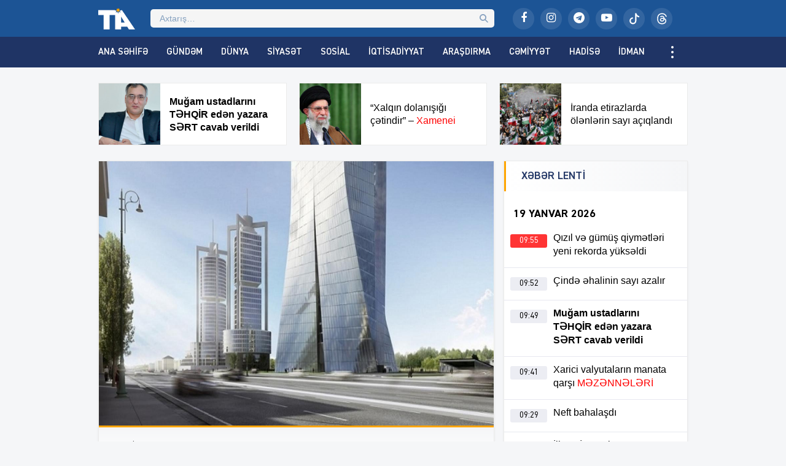

--- FILE ---
content_type: text/html; charset=UTF-8
request_url: https://tribuna.az/bir-otaq-dolusu-pul-merkez-bankin-binasina-gedir-bu-vesait-azerbaycan-respublikasina-aiddir/
body_size: 19891
content:
<!DOCTYPE html>
<html lang="az">
<head>
<meta http-equiv="Content-Type" content="text/html; charset=utf-8">
<meta http-equiv="X-UA-Compatible" content="IE=edge">
<meta name="viewport" content="width=device-width, initial-scale=1">
<title>Bir otaq dolusu pul Mərkəz Bankın binasına gedir &#x2d; Bu vəsait Azərbaycan Respublikasına aiddir&#8230; | Tribuna.Az</title>
<meta http-equiv="x-dns-prefetch-control" content="on">
<link rel="preconnect" href="//connect.facebook.net" crossorigin>
<link rel="preconnect" href="//data.digitalks.az" crossorigin>
<link rel="dns-prefetch" href="//googletagmanager.com">
<link rel="dns-prefetch" href="//youtube.com">
<link rel="dns-prefetch" href="//facebook.com">
<link rel="dns-prefetch" href="//instagram.com">
<link rel="dns-prefetch" href="//twitter.com">
<link rel="dns-prefetch" href="//x.com">
<link rel="dns-prefetch" href="//t.me">
<link rel="dns-prefetch" href="//tiktok.com">
<link rel="dns-prefetch" href="//static.cloudflareinsights.com">
<meta name="robots" content="max-snippet:-1,max-image-preview:large,max-video-preview:-1" />
<link rel="canonical" href="https://tribuna.az/bir-otaq-dolusu-pul-merkez-bankin-binasina-gedir-bu-vesait-azerbaycan-respublikasina-aiddir/" />
<meta name="description" content="Azərbaycan Mərkəzi Bankının (AMB) yeni binasının tikintisinə ayrılan vəsaitin həcmi 770 milyon manata &ccedil;atıb. APA xəbər verib ki, binanın inşası &uuml;zrə baş&#8230;" />
<meta property="og:type" content="article" />
<meta property="og:locale" content="az_AZ" />
<meta property="og:site_name" content="Tribuna.Az" />
<meta property="og:title" content="Bir otaq dolusu pul Mərkəz Bankın binasına gedir &#x2d; Bu vəsait Azərbaycan Respublikasına aiddir&#8230;" />
<meta property="og:description" content="Azərbaycan Mərkəzi Bankının (AMB) yeni binasının tikintisinə ayrılan vəsaitin həcmi 770 milyon manata &ccedil;atıb. APA xəbər verib ki, binanın inşası &uuml;zrə baş podrat&ccedil;ı təşkilatla bağlanılmış m&uuml;qaviləyə&#8230;" />
<meta property="og:url" content="https://tribuna.az/bir-otaq-dolusu-pul-merkez-bankin-binasina-gedir-bu-vesait-azerbaycan-respublikasina-aiddir/" />
<meta property="og:image" content="https://tribuna.az/public/uploads/2024/06/tia_d966cfcc9158271966e3950133429287_wuk9f61mn5phoey0zjrq.jpg" />
<meta property="og:image:width" content="1200" />
<meta property="og:image:height" content="800" />
<meta property="article:published_time" content="2024-06-05T05:09:11+00:00" />
<meta property="article:modified_time" content="2024-06-05T05:09:11+00:00" />
<meta property="article:publisher" content="https://www.facebook.com/tribunainfoaz" />
<meta name="twitter:card" content="summary_large_image" />
<meta name="twitter:title" content="Bir otaq dolusu pul Mərkəz Bankın binasına gedir &#x2d; Bu vəsait Azərbaycan Respublikasına aiddir&#8230;" />
<meta name="twitter:description" content="Azərbaycan Mərkəzi Bankının (AMB) yeni binasının tikintisinə ayrılan vəsaitin həcmi 770 milyon manata &ccedil;atıb. APA xəbər verib ki, binanın inşası &uuml;zrə baş podrat&ccedil;ı təşkilatla bağlanılmış m&uuml;qaviləyə&#8230;" />
<meta name="twitter:image" content="https://tribuna.az/public/uploads/2024/06/tia_d966cfcc9158271966e3950133429287_wuk9f61mn5phoey0zjrq.jpg" />
<meta name="google-site-verification" content="CFnYNENM_AF1lXEuLhfVT2ZJS84ZZxSLeGDxAFQxj08" />
<meta name="msvalidate.01" content="D88E82F71D114FB8DBC9015B4CB21975" />
<meta name="yandex-verification" content="e61482128ab9a3ec" />
<script type="application/ld+json">{"@context":"https://schema.org","@graph":[{"@type":"WebSite","@id":"https://tribuna.az/#/schema/WebSite","url":"https://tribuna.az/","name":"Tribuna.Az","alternateName":"Tribuna İnformasiya Agentliyi","description":"Xəbərlər, ən son xəbərlər, video xəbərlər, canlı yayım","inLanguage":"az","potentialAction":{"@type":"SearchAction","target":{"@type":"EntryPoint","urlTemplate":"https://tribuna.az/search/{search_term_string}/"},"query-input":"required name=search_term_string"},"publisher":{"@type":"Organization","@id":"https://tribuna.az/#/schema/Organization","name":"Tribuna İnformasiya Agentliyi","url":"https://tribuna.az/","sameAs":["https://www.facebook.com/tribunainfoaz/","https://www.instagram.com/tribuna_az","https://www.youtube.com/@tribunainfoaz"],"logo":{"@type":"ImageObject","url":"https://tribuna.az/public/uploads/2024/11/tia_5b9ee59f448dbea57bd16bca5773ef8d_t1nygemkx8sqpb593jif.png","contentUrl":"https://tribuna.az/public/uploads/2024/11/tia_5b9ee59f448dbea57bd16bca5773ef8d_t1nygemkx8sqpb593jif.png","width":512,"height":512,"contentSize":"13313"}}},{"@type":"WebPage","@id":"https://tribuna.az/bir-otaq-dolusu-pul-merkez-bankin-binasina-gedir-bu-vesait-azerbaycan-respublikasina-aiddir/","url":"https://tribuna.az/bir-otaq-dolusu-pul-merkez-bankin-binasina-gedir-bu-vesait-azerbaycan-respublikasina-aiddir/","name":"Bir otaq dolusu pul Mərkəz Bankın binasına gedir &#x2d; Bu vəsait Azərbaycan Respublikasına aiddir&#8230; | Tribuna.Az","description":"Azərbaycan Mərkəzi Bankının (AMB) yeni binasının tikintisinə ayrılan vəsaitin həcmi 770 milyon manata &ccedil;atıb. APA xəbər verib ki, binanın inşası &uuml;zrə baş&#8230;","inLanguage":"az","isPartOf":{"@id":"https://tribuna.az/#/schema/WebSite"},"breadcrumb":{"@type":"BreadcrumbList","@id":"https://tribuna.az/#/schema/BreadcrumbList","itemListElement":[{"@type":"ListItem","position":1,"item":"https://tribuna.az/","name":"Tribuna.Az"},{"@type":"ListItem","position":2,"item":"https://tribuna.az/category/research/","name":"Araşdırma"},{"@type":"ListItem","position":3,"name":"Bir otaq dolusu pul Mərkəz Bankın binasına gedir &#x2d; Bu vəsait Azərbaycan Respublikasına aiddir&#8230;"}]},"potentialAction":{"@type":"ReadAction","target":"https://tribuna.az/bir-otaq-dolusu-pul-merkez-bankin-binasina-gedir-bu-vesait-azerbaycan-respublikasina-aiddir/"},"datePublished":"2024-06-05T05:09:11+00:00","dateModified":"2024-06-05T05:09:11+00:00","author":{"@type":"Person","@id":"https://tribuna.az/#/schema/Person/fd8c914f7b06ee276e4d5d07ff700ef8","name":"Tribuna İnformasiya Agentliyi"}}]}</script>
<link rel="alternate" type="application/rss+xml" title="Tribuna.Az" href="https://tribuna.az/feed">
<link rel="icon" type="image/png" href="https://tribuna.az/public/skin/main/library/manifest/favicon-96x96.png?v=be81e8da7bce82ddf18be547fd010c75" sizes="96x96" />
<link rel="icon" type="image/svg+xml" href="https://tribuna.az/public/skin/main/library/manifest/favicon.svg?v=be81e8da7bce82ddf18be547fd010c75" />
<link rel="shortcut icon" href="https://tribuna.az/public/skin/main/library/manifest/favicon.ico?v=be81e8da7bce82ddf18be547fd010c75" />
<link rel="apple-touch-icon" sizes="180x180" href="https://tribuna.az/public/skin/main/library/manifest/apple-touch-icon.png?v=be81e8da7bce82ddf18be547fd010c75" />
<meta name="apple-mobile-web-app-title" content="Tribuna" />
<link rel="manifest" href="https://tribuna.az/public/skin/main/library/manifest/site.webmanifest?v=be81e8da7bce82ddf18be547fd010c75" />
<link rel="sitemap" type="application/xml" title="Sitemap" href="https://tribuna.az/sitemap.xml?v=be81e8da7bce82ddf18be547fd010c75" />
<script>if ('serviceWorker' in navigator){navigator.serviceWorker.register('/service-worker.js').then(function(registration){}, function(error){console.log('Service worker registration failed:', error);});} else {console.log('Service workers are not supported.');}</script>
<link rel='stylesheet'href='https://tribuna.az/wp-includes/css/dashicons.min.css?v=be81e8da7bce82ddf18be547fd010c75' type='text/css' media='all' />
<link rel='stylesheet'href='https://tribuna.az/public/skin/main/library/css/plugins.min.css?v=be81e8da7bce82ddf18be547fd010c75' type='text/css' media='all' />
<link rel='stylesheet'href='https://tribuna.az/public/skin/main/library/css/app.min.css?v=be81e8da7bce82ddf18be547fd010c75' type='text/css' media='all' />
<script type="text/javascript">if (document.location.protocol != "https:") {document.location = document.URL.replace(/^http:/i, "https:");}</script>

<!--[if lt IE 9]>
<script src="https://tribuna.az/public/skin/main/library/js/html5shiv.min.js"></script>
<script src="https://tribuna.az/public/skin/main/library/js/respond.min.js"></script>
<![endif]-->
<!-- Google tag (gtag.js) -->
<script async src="https://www.googletagmanager.com/gtag/js?id=G-1HJD1CTTMG"></script>
<script>
  window.dataLayer = window.dataLayer || [];
  function gtag(){dataLayer.push(arguments);}
  gtag('js', new Date());

  gtag('config', 'G-1HJD1CTTMG');
</script>

<script>
window.digitalks=window.digitalks||new function(){var t=this;t._e=[],t._c={},t.config=function(c){var i;t._c=c,t._c.script_id?((i=document.createElement("script")).src="//data.digitalks.az/v1/scripts/"+t._c.script_id+"/track.js?&cb="+Math.random(),i.async=!0,document.head.appendChild(i)):console.error("digitalks: script_id cannot be empty!")};["track","identify"].forEach(function(c){t[c]=function(){t._e.push([c].concat(Array.prototype.slice.call(arguments,0)))}})};
 
digitalks.config({
    script_id: "159dec2c-8aed-4bae-86b8-f967dfe96073",
    page_url: location.href,
    referrer: document.referrer
})
</script>

<!-- Yandex.Metrika counter -->
<script type="text/javascript">
    (function(m,e,t,r,i,k,a){
        m[i]=m[i]||function(){(m[i].a=m[i].a||[]).push(arguments)};
        m[i].l=1*new Date();
        for (var j = 0; j < document.scripts.length; j++) {if (document.scripts[j].src === r) { return; }}
        k=e.createElement(t),a=e.getElementsByTagName(t)[0],k.async=1,k.src=r,a.parentNode.insertBefore(k,a)
    })(window, document,'script','https://mc.yandex.ru/metrika/tag.js?id=105756055', 'ym');

    ym(105756055, 'init', {ssr:true, webvisor:true, clickmap:true, ecommerce:"dataLayer", accurateTrackBounce:true, trackLinks:true});
</script>
<noscript><div><img src="https://mc.yandex.ru/watch/105756055" style="position:absolute; left:-9999px;" alt="" /></div></noscript>
<!-- /Yandex.Metrika counter -->

<!--LiveInternet counter--><script>
new Image().src = "https://counter.yadro.ru/hit?r"+
escape(document.referrer)+((typeof(screen)=="undefined")?"":
";s"+screen.width+"*"+screen.height+"*"+(screen.colorDepth?
screen.colorDepth:screen.pixelDepth))+";u"+escape(document.URL)+
";h"+escape(document.title.substring(0,150))+
";"+Math.random();</script><!--/LiveInternet-->

	
</head>

<body id="app" class="post-template-default single single-post postid-326886 single-format-standard app" >
<script>
  window.fbAsyncInit = function() {
    FB.init({
      appId      : '824221384677067',
      xfbml      : true,
      version    : 'v21.0'
    });
    FB.AppEvents.logPageView();
  };

  (function(d, s, id){
     var js, fjs = d.getElementsByTagName(s)[0];
     if (d.getElementById(id)) {return;}
     js = d.createElement(s); js.id = id;
     js.src = "https://connect.facebook.net/en_US/sdk.js";
     fjs.parentNode.insertBefore(js, fjs);
   }(document, 'script', 'facebook-jssdk'));
</script><header id="website-header" class="header header-sticky" role="banner" data-area="header">
<div class="header-holder">
<div class="container container-990px header-container">
<div class="area-hamburger" data-area="hamburger">
<button id="menu-toggle" class="toggle button-toggle">
<span></span>
<span></span>
<span></span>
</button>
</div>
<div class="area-logo" data-area="logo">
<a href="https://tribuna.az/" rel="home" class="logo" title="Tribuna İnformasiya Agentliyi"><div class="logo-figure"></div></a></div>
<div class="area-ajaxsearch" data-area="ajaxsearch">
<form role="search" method="get" class="ajax-search-form" action="https://tribuna.az/"><div class="ajax-form-input"><input type="search" id="ajaxsearchinput" class="ajax-search-field" autocomplete="off" minlength="3" placeholder="Axtarış&hellip;" value="" name="s" /></div><div id="ajaxsearchresults" class="ajax-search-results"></div></form></div>
<div class="area-social" data-area="social">
<ul class="social-links"><li class="facebook"><a href="https://www.facebook.com/tribunainfoaz/" target="_blank" title="Facebook" aria-label="Facebook" rel="nofollow" data-toggle="tooltip" data-placement="bottom"><i class="fa fa-facebook" aria-hidden="true"></i></a></li><li class="instagram"><a href="https://www.instagram.com/tribuna_az?igsh=bWEyMW1zY3lhMW1i&utm_source=qr" target="_blank" title="Instagram" aria-label="Instagram" rel="nofollow" data-toggle="tooltip" data-placement="bottom"><i class="fa fa-instagram" aria-hidden="true"></i></a></li><li class="telegram"><a href="https://t.me/Tiaaz1" target="_blank" title="Telegram" aria-label="Telegram" rel="nofollow" data-toggle="tooltip" data-placement="bottom"><i class="fa fa-telegram" aria-hidden="true"></i></a></li><li class="youtube"><a href="https://www.youtube.com/@tribunainfoaz" target="_blank" title="Youtube" aria-label="Youtube" rel="nofollow" data-toggle="tooltip" data-placement="bottom"><i class="fa fa-youtube-play" aria-hidden="true"></i></a></li><li class="tiktok"><a href="https://www.tiktok.com/@tribunainfo.az" target="_blank" title="Tiktok" aria-label="Tiktok" rel="nofollow" data-toggle="tooltip" data-placement="bottom"><svg xmlns="http://www.w3.org/2000/svg" width="16" height="16" fill="currentColor" class="bi bi-tiktok" viewBox="0 0 16 16"><path d="M9 0h1.98c.144.715.54 1.617 1.235 2.512C12.895 3.389 13.797 4 15 4v2c-1.753 0-3.07-.814-4-1.829V11a5 5 0 1 1-5-5v2a3 3 0 1 0 3 3z"/></svg></a></li><li class="threads"><a href="https://www.threads.net/@tribuna_az" target="_blank" title="Threads" aria-label="Threads" rel="nofollow" data-toggle="tooltip" data-placement="bottom"><svg xmlns="http://www.w3.org/2000/svg" width="16" height="16" fill="currentColor" class="bi bi-threads" viewBox="0 0 16 16"><path d="M6.321 6.016c-.27-.18-1.166-.802-1.166-.802.756-1.081 1.753-1.502 3.132-1.502.975 0 1.803.327 2.394.948s.928 1.509 1.005 2.644q.492.207.905.484c1.109.745 1.719 1.86 1.719 3.137 0 2.716-2.226 5.075-6.256 5.075C4.594 16 1 13.987 1 7.994 1 2.034 4.482 0 8.044 0 9.69 0 13.55.243 15 5.036l-1.36.353C12.516 1.974 10.163 1.43 8.006 1.43c-3.565 0-5.582 2.171-5.582 6.79 0 4.143 2.254 6.343 5.63 6.343 2.777 0 4.847-1.443 4.847-3.556 0-1.438-1.208-2.127-1.27-2.127-.236 1.234-.868 3.31-3.644 3.31-1.618 0-3.013-1.118-3.013-2.582 0-2.09 1.984-2.847 3.55-2.847.586 0 1.294.04 1.663.114 0-.637-.54-1.728-1.9-1.728-1.25 0-1.566.405-1.967.868ZM8.716 8.19c-2.04 0-2.304.87-2.304 1.416 0 .878 1.043 1.168 1.6 1.168 1.02 0 2.067-.282 2.232-2.423a6.2 6.2 0 0 0-1.528-.161"/></svg></a></li></ul></div>
</div>
</div>
<div id="sticky" class="nav-holder">
<div class="container container-990px navigation-container">
<nav id="website-navigation" class="navigation" role="navigation" itemscope="itemscope" itemtype="http://schema.org/SiteNavigationElement" data-area="navigation">
<button id="navigation-toggle" class="toggle button-toggle" title="Expand Menu">
<span></span>
<span></span>
<span></span>
</button>
<ul class="navigation-menu"><li id="menu-item-126148" class="menu-item menu-item-type-custom menu-item-object-custom menu-item-126148"><a href="/" itemprop="url">Ana Səhifə</a></li>
<li id="menu-item-161159" class="hidden-lg hidden-md menu-item menu-item-type-post_type menu-item-object-page menu-item-161159"><a href="https://tribuna.az/latest/" itemprop="url">Son Xəbərlər</a></li>
<li id="menu-item-126150" class="menu-item menu-item-type-taxonomy menu-item-object-category menu-item-126150"><a href="https://tribuna.az/category/trend/" itemprop="url">Gündəm</a></li>
<li id="menu-item-126149" class="menu-item menu-item-type-taxonomy menu-item-object-category menu-item-126149"><a href="https://tribuna.az/category/world/" itemprop="url">Dünya</a></li>
<li id="menu-item-126151" class="menu-item menu-item-type-taxonomy menu-item-object-category menu-item-126151"><a href="https://tribuna.az/category/politics/" itemprop="url">Siyasət</a></li>
<li id="menu-item-126152" class="menu-item menu-item-type-taxonomy menu-item-object-category menu-item-126152"><a href="https://tribuna.az/category/social/" itemprop="url">Sosial</a></li>
<li id="menu-item-126153" class="menu-item menu-item-type-taxonomy menu-item-object-category menu-item-126153"><a href="https://tribuna.az/category/economics/" itemprop="url">İqtisadiyyat</a></li>
<li id="menu-item-126156" class="menu-item menu-item-type-taxonomy menu-item-object-category current-post-ancestor current-menu-parent current-post-parent menu-item-126156"><a href="https://tribuna.az/category/research/" itemprop="url">Araşdırma</a></li>
<li id="menu-item-126154" class="menu-item menu-item-type-taxonomy menu-item-object-category menu-item-126154"><a href="https://tribuna.az/category/society/" itemprop="url">Cəmiyyət</a></li>
<li id="menu-item-126155" class="menu-item menu-item-type-taxonomy menu-item-object-category menu-item-126155"><a href="https://tribuna.az/category/incident/" itemprop="url">Hadisə</a></li>
<li id="menu-item-126158" class="menu-item menu-item-type-taxonomy menu-item-object-category menu-item-126158"><a href="https://tribuna.az/category/sport/" itemprop="url">İdman</a></li>
<li id="menu-item-126157" class="menu-item menu-item-type-taxonomy menu-item-object-category menu-item-126157"><a href="https://tribuna.az/category/culture/" itemprop="url">Mədəniyyət</a></li>
<li id="menu-item-355733" class="menu-item menu-item-type-taxonomy menu-item-object-category menu-item-355733"><a href="https://tribuna.az/category/maqazin/" itemprop="url">Maqazin</a></li>
<li id="menu-item-355236" class="menu-item menu-item-type-taxonomy menu-item-object-category menu-item-355236"><a href="https://tribuna.az/category/texnologiya/" itemprop="url">Texnologiya</a></li>
<li id="menu-item-355734" class="menu-item menu-item-type-taxonomy menu-item-object-category menu-item-355734"><a href="https://tribuna.az/category/tehsil/" itemprop="url">Təhsil</a></li>
<li id="menu-item-356012" class="menu-item menu-item-type-taxonomy menu-item-object-category menu-item-356012"><a href="https://tribuna.az/category/saglamliq/" itemprop="url">Sağlamlıq</a></li>
<li id="menu-item-126159" class="menu-item menu-item-type-taxonomy menu-item-object-category menu-item-126159"><a href="https://tribuna.az/category/interesting/" itemprop="url">Maraqlı</a></li>
<li id="menu-item-161160" class="menu-item menu-item-type-taxonomy menu-item-object-category menu-item-161160"><a href="https://tribuna.az/category/tribunatv/" itemprop="url">Tribuna TV</a></li>
<li id="menu-item-161161" class="hidden-lg hidden-md menu-item menu-item-type-taxonomy menu-item-object-category menu-item-161161"><a href="https://tribuna.az/category/writers/" itemprop="url">Yazarlar</a></li>
<li id="menu-item-161156" class="hidden-lg hidden-md menu-item menu-item-type-post_type menu-item-object-page menu-item-161156"><a href="https://tribuna.az/about/" itemprop="url">Haqqımızda</a></li>
<li id="menu-item-161157" class="hidden-lg hidden-md menu-item menu-item-type-post_type menu-item-object-page menu-item-161157"><a href="https://tribuna.az/contact/" itemprop="url">Əlaqə</a></li>
<li id="menu-item-161158" class="hidden-lg hidden-md menu-item menu-item-type-post_type menu-item-object-page menu-item-161158"><a href="https://tribuna.az/press/" itemprop="url">Media üçün</a></li>
</ul></nav>
</div>
</div>
</header><div id="website-wrapper" class="wrapper" data-area="wrapper">
<div class="container container-990px wrapper-container">
<div class="row">
<div class="trio-box"><div class="list"><div class="item"><a target="_blank" href="https://tribuna.az/mugam-ustadlarini-tehqir-eden-yazara-sert-cavab-verildi/" title="Muğam ustadlarını TƏHQİR edən yazara SƏRT cavab verildi" class="item-inner"><div class="thumb"><img width="150" height="150" src="https://tribuna.az/public/uploads/2026/01/tia_0f38851b5b1d220d51e1696130dddcf5_j0nsxwiyaqmohkug9cfb-150x150.png" class="frontend-thumbnail" alt="mugam-ustadlarini-tehqir-eden-yazara-sert-cavab-verildi" title="Muğam ustadlarını TƏHQİR edən yazara SƏRT cavab verildi" decoding="async" srcset="https://tribuna.az/public/uploads/2026/01/tia_0f38851b5b1d220d51e1696130dddcf5_j0nsxwiyaqmohkug9cfb-150x150.png 150w, https://tribuna.az/public/uploads/2026/01/tia_0f38851b5b1d220d51e1696130dddcf5_j0nsxwiyaqmohkug9cfb-180x180.png 180w" sizes="(max-width: 150px) 100vw, 150px" /></div><div class="caption"><span class="title"><strong>Muğam ustadlarını TƏHQİR edən yazara SƏRT cavab verildi</strong>
</span></div></a></div><div class="item"><a target="_blank" href="https://tribuna.az/xalqin-dolanisigi-cetindir-xamenei/" title="“Xalqın dolanışığı çətindir” &#8211; Xamenei" class="item-inner"><div class="thumb"><img width="150" height="150" src="https://tribuna.az/public/uploads/2026/01/tia_067f93dd3a91f3b95629be8a4c37d34f_l3vrg9cwsk41zx70jeo6-150x150.jpg" class="frontend-thumbnail" alt="xalqin-dolanisigi-cetindir-8211-xamenei" title="“Xalqın dolanışığı çətindir” &#8211; Xamenei" decoding="async" srcset="https://tribuna.az/public/uploads/2026/01/tia_067f93dd3a91f3b95629be8a4c37d34f_l3vrg9cwsk41zx70jeo6-150x150.jpg 150w, https://tribuna.az/public/uploads/2026/01/tia_067f93dd3a91f3b95629be8a4c37d34f_l3vrg9cwsk41zx70jeo6-180x180.jpg 180w" sizes="(max-width: 150px) 100vw, 150px" /></div><div class="caption"><span class="title">“Xalqın dolanışığı çətindir” &#8211; <span style="color: #ff0000;">Xamenei</span>
</span></div></a></div><div class="item"><a target="_blank" href="https://tribuna.az/iranda-etirazlarda-olenlerin-sayi-aciqlandi/" title="İranda etirazlarda ölənlərin sayı açıqlandı" class="item-inner"><div class="thumb"><img width="150" height="150" src="https://tribuna.az/public/uploads/2026/01/tia_0c985a0be21ee2f9471c64a15ead935d_yme7lcr0wtx6nih948uz-150x150.jpg" class="frontend-thumbnail" alt="iranda-etirazlarda-olenlerin-sayi-aciqlandi" title="İranda etirazlarda ölənlərin sayı açıqlandı" decoding="async" srcset="https://tribuna.az/public/uploads/2026/01/tia_0c985a0be21ee2f9471c64a15ead935d_yme7lcr0wtx6nih948uz-150x150.jpg 150w, https://tribuna.az/public/uploads/2026/01/tia_0c985a0be21ee2f9471c64a15ead935d_yme7lcr0wtx6nih948uz-180x180.jpg 180w" sizes="(max-width: 150px) 100vw, 150px" /></div><div class="caption"><span class="title">İranda etirazlarda ölənlərin sayı açıqlandı</span></div></a></div></div></div></div>
<div id="wrapper-rows" class="row wrapper-row">
<main id="website-main" class="main main-single" role="main" data-area="main">
<div class="area-content" data-area="content">
   
<article id="article-4ac35c6bdfe3593aa3aa08cd1bedee79" class="article-single change-url start">
<div class="single-content">
<div class="entry-featured">
<a href="https://tribuna.az/public/uploads/2024/06/tia_d966cfcc9158271966e3950133429287_wuk9f61mn5phoey0zjrq.jpg" class="image-link" data-fancybox data-caption="Bir otaq dolusu pul Mərkəz Bankın binasına gedir &#8211; Bu vəsait Azərbaycan Respublikasına aiddir&#8230;" title="Bir otaq dolusu pul Mərkəz Bankın binasına gedir &#8211; Bu vəsait Azərbaycan Respublikasına aiddir&#8230;"><figure class="figure-thumbnail fill"><img width="645" height="430" src="https://tribuna.az/public/uploads/2024/06/tia_d966cfcc9158271966e3950133429287_wuk9f61mn5phoey0zjrq.jpg" class="image-fill animated fadeIn" alt="Bir otaq dolusu pul Mərkəz Bankın binasına gedir &#8211; Bu vəsait Azərbaycan Respublikasına aiddir&#8230;" title="Bir otaq dolusu pul Mərkəz Bankın binasına gedir &#8211; Bu vəsait Azərbaycan Respublikasına aiddir&#8230;" decoding="async" fetchpriority="high" /></figure></a></div>
<div class="entry-meta">
<div class="meta"><time datetime="2024-06-05T09:09:11+04:00" class="date"><i class="fa fa-clock-o" aria-hidden="true"></i>05 İyun 2024, 09:09</time><div class="category"><i class="fa fa-tag" aria-hidden="true"></i>Araşdırma</div><div class="views"><i class="fa fa-flash" aria-hidden="true"></i>355</div></div></div>
<div class="entry-title">
<h1>Bir otaq dolusu pul Mərkəz Bankın binasına gedir &#8211; <span style="color: #ff0000;">Bu vəsait Azərbaycan Respublikasına aiddir&#8230;</span>
</h1></div>
<div class="entry-share">
<ul id="sharebox-326886" class="sharebox">
	<li>
		<a target="_blank" title="Paylaş: Facebook" class="facebook" onClick="popup = window.open('https://www.facebook.com/sharer.php?u=https://tribuna.az/bir-otaq-dolusu-pul-merkez-bankin-binasina-gedir-bu-vesait-azerbaycan-respublikasina-aiddir/&amp;t=Bir otaq dolusu pul Mərkəz Bankın binasına gedir &#8211; Bu vəsait Azərbaycan Respublikasına aiddir&#8230;', 'PopupPage', 'height=450,width=500,scrollbars=yes,resizable=yes'); return false" href="#"><img src="https://tribuna.az/public/skin/main/library/svg_icons/social/facebook.svg" alt="facebook"></a>
	</li>
	<li>
		<a target="_blank" title="Paylaş: Twitter" class="twitter" onClick="popup = window.open('https://twitter.com/intent/tweet?url=https://tribuna.az/bir-otaq-dolusu-pul-merkez-bankin-binasina-gedir-bu-vesait-azerbaycan-respublikasina-aiddir/&amp;text=Bir otaq dolusu pul Mərkəz Bankın binasına gedir &#8211; Bu vəsait Azərbaycan Respublikasına aiddir&#8230;', 'PopupPage', 'height=450,width=500,scrollbars=yes,resizable=yes'); return false" href="#"><img src="https://tribuna.az/public/skin/main/library/svg_icons/social/twitter.svg" alt="twitter"></a>
	</li>
		
	<li>
				<a target="_blank" title="Paylaş: Whatsapp" class="whatsapp" onClick="popup = window.open('https://web.whatsapp.com/send?text=https://tribuna.az/bir-otaq-dolusu-pul-merkez-bankin-binasina-gedir-bu-vesait-azerbaycan-respublikasina-aiddir/', 'PopupPage', 'height=450,width=500,scrollbars=yes,resizable=yes'); return false" href="#"><img src="https://tribuna.az/public/skin/main/library/svg_icons/social/whatsapp.svg" alt="whatsapp"></a>
			</li>
		
	<li class="noview">
				<a target="_blank" title="Paylaş: Messenger" class="messenger" onClick="popup = window.open('https://www.facebook.com/dialog/send?link=https://tribuna.az/bir-otaq-dolusu-pul-merkez-bankin-binasina-gedir-bu-vesait-azerbaycan-respublikasina-aiddir/&amp;app_id=&redirect_uri=https://tribuna.az/', 'PopupPage', 'height=450,width=500,scrollbars=yes,resizable=yes'); return false" href="#"><img src="https://tribuna.az/public/skin/main/library/svg_icons/social/messenger.svg" alt="messenger"></a>
			</li>
		
	<li class="noview">
				<a target="_blank" title="Paylaş: Telegram" class="telegram" onClick="popup = window.open('https://t.me/share/url?url=https://tribuna.az/bir-otaq-dolusu-pul-merkez-bankin-binasina-gedir-bu-vesait-azerbaycan-respublikasina-aiddir/&amp;text=Bir otaq dolusu pul Mərkəz Bankın binasına gedir &#8211; Bu vəsait Azərbaycan Respublikasına aiddir&#8230;', 'PopupPage', 'height=450,width=500,scrollbars=yes,resizable=yes'); return false" href="#"><img src="https://tribuna.az/public/skin/main/library/svg_icons/social/telegram.svg" alt="telegram"></a>
			</li>
		
	<li class="noview">
		<a target="_blank" title="Paylaş: VKontakte" class="vk" onClick="popup = window.open('http://vk.com/share.php?url=https://tribuna.az/bir-otaq-dolusu-pul-merkez-bankin-binasina-gedir-bu-vesait-azerbaycan-respublikasina-aiddir/&amp;title=Bir otaq dolusu pul Mərkəz Bankın binasına gedir &#8211; Bu vəsait Azərbaycan Respublikasına aiddir&#8230;', 'PopupPage', 'height=450,width=500,scrollbars=yes,resizable=yes'); return false" href="#"><img src="https://tribuna.az/public/skin/main/library/svg_icons/social/vk.svg" alt="vkontakte"></a>
	</li>
	
	<li class="noview">
		<a target="_blank" title="Paylaş: Odnoklassniki" class="ok" onClick="popup = window.open('https://connect.ok.ru/dk?st.cmd=WidgetSharePreview&st.shareUrl=https://tribuna.az/bir-otaq-dolusu-pul-merkez-bankin-binasina-gedir-bu-vesait-azerbaycan-respublikasina-aiddir/', 'PopupPage', 'height=450,width=500,scrollbars=yes,resizable=yes'); return false" href="#"><img src="https://tribuna.az/public/skin/main/library/svg_icons/social/odnoklassniki.svg" alt="odnoklassniki"></a>
	</li>
	
	<li class="noview">
		<a target="_blank" title="E-poçta göndər" class="email" onClick="popup = window.open('mailto:?subject=Bir otaq dolusu pul Mərkəz Bankın binasına gedir &#8211; Bu vəsait Azərbaycan Respublikasına aiddir&#8230;&amp;body=https://tribuna.az/bir-otaq-dolusu-pul-merkez-bankin-binasina-gedir-bu-vesait-azerbaycan-respublikasina-aiddir/', 'PopupPage', 'height=450,width=500,scrollbars=yes,resizable=yes'); return false" href="#"><img src="https://tribuna.az/public/skin/main/library/svg_icons/social/email.svg" alt="email"></a>
	</li>
	
	<li class="noview">
		<button target="_blank" title="Çap et" class="print" onClick="window.print();" role="button"><img src="https://tribuna.az/public/skin/main/library/svg_icons/social/print.svg" alt="print"></button>
	</li>
	
	<li class="hidden-lg hidden-md share-button">
		<button target="_blank" title="Digər sosial şəbəkələrdə paylaş" class="share" role="button"><img src="https://tribuna.az/public/skin/main/library/svg_icons/social/share.svg" alt="share"></button>
	</li>
</ul>
	
</div>
<div class="entry-content" id="content-326886" style="font-size:16px;">
<div class="font-size-changer">
<button id="increase" class="font-sizer" onclick="increaseFontSizeMin_326886()"><i class="fa fa-font"></i>-</button>
<button id="reset" class="font-sizer" onclick="increaseFontSizeReset_326886()"><i class="fa fa-refresh"></i></button>
<button id="decrease" class="font-sizer" onclick="increaseFontSizeMax_326886()"><i class="fa fa-font"></i>+</button>
<script type="text/javascript">
function increaseFontSizeMin_326886() {
	var el = document.getElementById('content-326886');
	var fontSizeString = window.getComputedStyle(el, null).getPropertyValue('font-size');
	var fontSize = parseFloat(fontSizeString); 
	if (fontSize >= 14)
	el.style.fontSize = (fontSize + -2) + 'px';
	}
function increaseFontSizeMax_326886() {
	var el = document.getElementById('content-326886');
	var fontSizeString = window.getComputedStyle(el, null).getPropertyValue('font-size');
	var fontSize = parseFloat(fontSizeString);
	if (fontSize <= 20) 
	el.style.fontSize = (fontSize + 2) + 'px';
	}
function increaseFontSizeReset_326886() {
	document.getElementById('content-326886').style.fontSize = "16px";
	}
</script>
</div>
<p>Azərbaycan Mərkəzi Bankının (AMB) yeni binasının tikintisinə ayrılan vəsaitin həcmi 770 milyon manata çatıb. APA xəbər verib ki, binanın inşası üzrə baş podratçı təşkilatla bağlanılmış müqaviləyə əsasən 242,1 milyon manat və tikinti smetalara daxil olmayan digər kapital qoyuluşlarına aid yerinə yetirilmiş işlərə 39,8 milyon manat ayrılıb.</p>
<p>Müqavilə çərçivəsində yerinə yetiriləcək işlər üzrə 355,1 milyon manat ayrılması nəzərdə tutulub. Bundan əlavə, Xəzinə Mərkəzinin müvafiq avadanlıqla təchizi və quraşdırılması, habelə inzibati binanın mebel və avadanlıqla təmin edilməsi üçün 132,9 milyon manat xərclənəcək. Xərclənən və xərclənməsi nəzərdə tutulan vəsaitlərin toplam həcmi 769,9 milyon manat təşkil edir.</p>
<p>AMB-nin binasını Bakıda &#8220;SOCAR Tower&#8221;, Dövlət Vergi Xidmətinə, Bakı Olimpiya Stadionu və çoxlu sayda dəbdəbəli inzibati binalar inşa etmiş Türkiyənin “Tekfen İnşaat” şirkəti tikir.</p>
<p>Xatırladaq ki, 2020-ci ilin fevral ayında AMB yeni inzibati binasının detallı layihələndirilməsi və tikintisi üçün tender elan edib. 2021-ci il yanvarın 13-də Türkiyənin “Tekfen İnşaat və Təsisat” şirkəti tenderin qalibi olub və onunla<strong> 218 milyon avro (450 milyon manat)</strong> dəyərində müqavilə imzalanıb. AMB-nin yaydığı məlumata görə, müqaviləni Bankın İdarə Heyəti sədrinin keçmiş birinci müavini Alim Quliyev və Türkiyənin “Tekfen İnşaat” şirkətinin təmsilçiləri Levent Qafqaz və Mustafa Kopuz imzalayıb.</p>
<p><strong>Bakıda Heydər Əliyev prospekti 109 ünvanında tikiləcək 32 mərtəbəli bina ilə bağlı 3 il əvvəlki razılaşmada tikintinin ümumi dəyərinin 450 milyon manat olacağı qeyd olunub. Tender tələbinə görə, binanın hündürlüyü 160 metr, ümumi sahəsi 67,926 kvadrat metr olacaq. Binada xəzinə mərkəzi, texniki qurğular və avtodayanacaqdan ibarət zirzəmi mərtəbələri, konfrans və təlim obyektləri, kitabxana, restoran, o cümlədən bayır landşaft ilə birlikdə ofis sahələri olacaq. Tikinti müddəti 36 aydır.</strong></p>
<p>Hazırda layihədə qeyd olunan <strong>36 ay </strong>geridə qalıb, bu müddətdə binanın layihə dəyəri <strong>450 milyon manatdan 770 milyon manata</strong> qədər artıb. Amma bununla bağlı bankın hər hansı izahatı yoxdur. Söhbət <strong>320 milyon manatdan</strong>, smeta dəyərinin iki dəfəyə yaxın artmasından gedir.</p>
<p>Hələ 2021-ci ildə müstəqil ekspertlər binanın hər mərtəbəsinin inşasına <strong>14 milyon 62 min manat </strong>xərclənəcəyini açıqlamışdlar. Layihəyə qoyulan vəsaitin kəskin artması ilə bu məbləğ <strong>20 milyon manatdan</strong> çox pul deməkdir. Binanın sahəsinin <strong>67.926 kvadratmetr</strong> olacağını nəzərər alsaq, belə məlum olur ki, hər 1 kvadrat metrin tikintisinə təxminən <strong>12 min manatdan</strong> çox vəsait sərf olunacaq ki, bu da tikinti normaları üçün qeyri-adi səslənir.</p>
<p>AMB-nin hazırda dövlətə <strong>50 milyon dollara</strong> başa gəlmiş, kifayət qədər yaraşıqlı və rahat binasından niyə imtina etməsinin səbəbi məlum deyil. Halbuki, Qarabağda dövlətin apardığı geniş tikinti-bərpa işlərində <strong>770 milyon manata</strong> çox böyük ehtiyac var. Bu qədər vəsaiti işğaldan azad edilmiş bir rayonu bütövlükdə tikib sakinlərə təhvil vermək olar.</p>
<p><strong>Qeyd edək ki, Mərkəzi Bank yetkililəri ictimai tənqidlərə cavab verərəkən, xərclənən vəsaitin dövlət büdcəsinə deyil, banka aid olduğunu bəyan edirlər. Amma bu “arqument” tənqidə dözmür. Həmin pul da Azərbaycan Respublikasına məxsusdur, bank rəhbərlərinin şəxsi vəsaiti deyil.</strong></p>
<p><strong><em>İkincisi</em></strong>, AMB rəhbərliyi belə açıqlamalarla “hökumət niyə bu qədər israfçılığa göz yumur” sualını gündəmə gətirməklə onu zərbə altında qoyur.</p>
<p>Diqqətçəkən rəqəmlərdən biri də budur ki, binanın Xəzinə Mərkəzinin müvafiq avadanlıqla təchizi və quraşdırılması, habelə inzibati binanın mebel və avadanlıqla təmin edilməsi üçün <strong>132,9 milyon manat</strong> xərclənəcək. Bu qədər vəsaiti mebel və avadanlığa sərf etmək heyrətamizdir. Yəqin ki, Azərbaycanda məmur ənənəsinə uyğun olaraq mebellər azı 3 ildən bir təzələnəcək və bankın on milyonları hər dəfə ona yönəldiləcək.</p>
<p><strong>Rusiyanın Mərkəzi Bank binası 2 mərtəbəli, 45 milyon əhalisi olan Ukraynanın Mərkəzi Bank binası 4 mərtəbəli, 9,5 milyon əhalisi olan Belarusun Mərkəzi Bankı 5 mərtəbəli, məmurların Azərbaycandan oğurladığı kapitalı depozitə qoyduğu İsveçrə Mərkəzi Bankının binası 4 mərtəbəli, 1 trilyon aktivləri olan Norveç Mərkəzi Bankı 3 mərtəbəlidir&#8230;</strong></p>
<p>AzPolitika.info</p>
	
</div>
<div class="clearfix"></div>
<div class="entry-subscribe">
<div class="subscribe-links"><a href="https://t.me/Tiaaz1" target="_blank" title="Telegram" rel="nofollow" class="item telegram"><div class="icon"><i class="fa fa-telegram" aria-hidden="true"></i></div><div class="text">Ən son xəbərləri bizim Teleqram kanalımızda izləyin</div></a></div>	
</div>
<div class="clearfix"></div>
</div>


<div class="related-content"><div class="related-title"><h2>Digər xəbərlər</h2></div><div id="related-posts" class="archive-list"><article id="article-1b9f08f752cf171efb7879a0ca378b20" class="archive-article" role="article">
<a target="_blank" href="https://tribuna.az/mugam-ustadlarini-tehqir-eden-yazara-sert-cavab-verildi/" title="Muğam ustadlarını TƏHQİR edən yazara SƏRT cavab verildi" class="archive-permalink" rel="bookmark">
<figure class="figure-thumbnail fill"><img width="645" height="430" src="https://tribuna.az/public/uploads/2026/01/tia_0f38851b5b1d220d51e1696130dddcf5_j0nsxwiyaqmohkug9cfb-645x430.png" class="image-fill animated fadeIn" alt="Muğam ustadlarını TƏHQİR edən yazara SƏRT cavab verildi" title="Muğam ustadlarını TƏHQİR edən yazara SƏRT cavab verildi" decoding="async" /></figure><div class="caption"><span class="title"><strong>Muğam ustadlarını TƏHQİR edən yazara SƏRT cavab verildi</strong>
</span></div><div class="meta"><time datetime="2026-01-19T09:49:44+04:00" class="date"><i class="fa fa-clock-o" aria-hidden="true"></i>19 Yanvar 2026, 09:49</time></div></a>
</article><article id="article-ab5e11c1eccce0a01e05134e8230c6df" class="archive-article" role="article">
<a target="_blank" href="https://tribuna.az/bakida-emlak-qiymetlerinde-yeni-rekordlar-bir-kvadratmetr-ucun-17-550-manat/" title="Bakıda əmlak qiymətlərində yeni rekordlar: Bir kvadratmetr üçün 17 550 manat &#8230;" class="archive-permalink" rel="bookmark">
<figure class="figure-thumbnail fill"><img width="645" height="430" src="https://tribuna.az/public/uploads/2026/01/tia_b487169ead4fde5aab89f5961c4b036c_be65uxq38jycfgm2zla4-645x430.webp" class="image-fill animated fadeIn" alt="Bakıda əmlak qiymətlərində yeni rekordlar: Bir kvadratmetr üçün 17 550 manat &#8230;" title="Bakıda əmlak qiymətlərində yeni rekordlar: Bir kvadratmetr üçün 17 550 manat &#8230;" decoding="async" /></figure><div class="caption"><span class="title">Bakıda əmlak qiymətlərində yeni rekordlar:<span style="color: #ff0000;"> Bir kvadratmetr üçün 17 550 manat &#8230;</span>
</span></div><div class="meta"><time datetime="2026-01-19T09:14:39+04:00" class="date"><i class="fa fa-clock-o" aria-hidden="true"></i>19 Yanvar 2026, 09:14</time></div></a>
</article><article id="article-1ad830720cf437a14a7d352c8ea38ec1" class="archive-article" role="article">
<a target="_blank" href="https://tribuna.az/sabiq-memur-oglunun-bir-milyonluq-deleduzlugunun-detallari-foto/" title="Sabiq məmur oğlunun bir milyonluq dələduzluğunun detalları (FOTO)" class="archive-permalink" rel="bookmark">
<figure class="figure-thumbnail fill"><img width="645" height="430" src="https://tribuna.az/public/uploads/2026/01/tia_9b9ea881223a9daf04b12394804cb76a_mlcuztjxg16y8neqsw5i-645x430.jpg" class="image-fill animated fadeIn" alt="Sabiq məmur oğlunun bir milyonluq dələduzluğunun detalları (FOTO)" title="Sabiq məmur oğlunun bir milyonluq dələduzluğunun detalları (FOTO)" decoding="async" loading="lazy" /></figure><div class="caption"><span class="title">Sabiq məmur oğlunun bir milyonluq dələduzluğunun detalları <span style="color: #ff0000;">(FOTO)</span>
</span></div><div class="meta"><time datetime="2026-01-17T17:00:04+04:00" class="date"><i class="fa fa-clock-o" aria-hidden="true"></i>17 Yanvar 2026, 17:00</time></div></a>
</article><article id="article-359e3eac3a23884abe0baa1b612e95cf" class="archive-article" role="article">
<a target="_blank" href="https://tribuna.az/binalarda-komendant-ozbasinaligi-pullar-nece-xerclenir/" title="Binalarda komendant özbaşınalığı: Pullar necə xərclənir?" class="archive-permalink" rel="bookmark">
<figure class="figure-thumbnail fill"><img width="645" height="430" src="https://tribuna.az/public/uploads/2026/01/tia_fd1978429328d5d2058c978e57db0e9d_gosbz8wvia123756p09k-645x430.jpg" class="image-fill animated fadeIn" alt="Binalarda komendant özbaşınalığı: Pullar necə xərclənir?" title="Binalarda komendant özbaşınalığı: Pullar necə xərclənir?" decoding="async" loading="lazy" /></figure><div class="caption"><span class="title">Binalarda komendant özbaşınalığı: Pullar necə xərclənir?</span></div><div class="meta"><time datetime="2026-01-17T15:05:48+04:00" class="date"><i class="fa fa-clock-o" aria-hidden="true"></i>17 Yanvar 2026, 15:05</time></div></a>
</article><article id="article-86538d5a4538c77dabe927548c7fa25d" class="archive-article" role="article">
<a target="_blank" href="https://tribuna.az/neftciler-xestexanasindan-sehlenkarliq-bogazinda-baliq-qaldi-1-saat-baxilmadi/" title="Neftçilər Xəstəxanasından səhlənkarlıq — Boğazında balıq qaldı, 1 saat baxılmadı" class="archive-permalink" rel="bookmark">
<figure class="figure-thumbnail fill"><img width="645" height="430" src="https://tribuna.az/public/uploads/2026/01/tia_499d230ebd8029eba7d82dea1574001b_kuva1hsf8rgnc2eb65yt-645x430.webp" class="image-fill animated fadeIn" alt="Neftçilər Xəstəxanasından səhlənkarlıq — Boğazında balıq qaldı, 1 saat baxılmadı" title="Neftçilər Xəstəxanasından səhlənkarlıq — Boğazında balıq qaldı, 1 saat baxılmadı" decoding="async" loading="lazy" srcset="https://tribuna.az/public/uploads/2026/01/tia_499d230ebd8029eba7d82dea1574001b_kuva1hsf8rgnc2eb65yt-645x430.webp 645w, https://tribuna.az/public/uploads/2026/01/tia_499d230ebd8029eba7d82dea1574001b_kuva1hsf8rgnc2eb65yt-300x200.webp 300w, https://tribuna.az/public/uploads/2026/01/tia_499d230ebd8029eba7d82dea1574001b_kuva1hsf8rgnc2eb65yt-1024x682.webp 1024w, https://tribuna.az/public/uploads/2026/01/tia_499d230ebd8029eba7d82dea1574001b_kuva1hsf8rgnc2eb65yt-768x511.webp 768w, https://tribuna.az/public/uploads/2026/01/tia_499d230ebd8029eba7d82dea1574001b_kuva1hsf8rgnc2eb65yt-24x16.webp 24w, https://tribuna.az/public/uploads/2026/01/tia_499d230ebd8029eba7d82dea1574001b_kuva1hsf8rgnc2eb65yt-36x24.webp 36w, https://tribuna.az/public/uploads/2026/01/tia_499d230ebd8029eba7d82dea1574001b_kuva1hsf8rgnc2eb65yt-48x32.webp 48w, https://tribuna.az/public/uploads/2026/01/tia_499d230ebd8029eba7d82dea1574001b_kuva1hsf8rgnc2eb65yt.webp 1200w" sizes="(max-width: 645px) 100vw, 645px" /></figure><div class="caption"><span class="title"><strong>Neftçilər Xəstəxanasından səhlənkarlıq — <span style="color: #ff0000;">Boğazında balıq qaldı, 1 saat baxılmadı</span></strong>
</span></div><div class="meta"><time datetime="2026-01-17T13:14:47+04:00" class="date"><i class="fa fa-clock-o" aria-hidden="true"></i>17 Yanvar 2026, 13:14</time></div></a>
</article><article id="article-4b0fbb6cb6dcf1bff1f700939ff06cf4" class="archive-article" role="article">
<a target="_blank" href="https://tribuna.az/illerdir-sokulen-evlerinin-evezinde-yeni-menzillerini-ala-bilmirler-video/" title="İllərdir sökülən evlərinin əvəzində yeni mənzillərini ala bilmirlər -VİDEO" class="archive-permalink" rel="bookmark">
<figure class="figure-thumbnail fill"><img width="645" height="430" src="https://tribuna.az/public/uploads/2026/01/tia_af4e1c396b3f226f9dc9504465010a0a_b8fx6yc70rwignlktsze-645x430.jpg" class="image-fill animated fadeIn" alt="İllərdir sökülən evlərinin əvəzində yeni mənzillərini ala bilmirlər -VİDEO" title="İllərdir sökülən evlərinin əvəzində yeni mənzillərini ala bilmirlər -VİDEO" decoding="async" loading="lazy" /></figure><div class="caption"><span class="title">İllərdir sökülən evlərinin əvəzində yeni mənzillərini ala bilmirlər &#8211;<span style="color: #ff0000;">VİDEO</span>
</span></div><div class="meta"><time datetime="2026-01-17T08:12:15+04:00" class="date"><i class="fa fa-clock-o" aria-hidden="true"></i>17 Yanvar 2026, 08:12</time></div></a>
</article></div><button id="load-more" class="loadmore" data-post-id="326886" data-paged="2">Daha Çox</button></div></article>	
</div>
</main>
<aside id="website-sidebar-right" class="col sidebar sidebar-right" role="complementary" data-area="sidebar-right"><div id="w_widget_lent-1" class="widget w_widget_lent"><h4 class="widget-title">XƏBƏR LENTİ</h4><div class="scrolling"><div class="inner"><span class="lent-date new">19 Yanvar 2026</span><a id="post-36daa5bccb8785ff276b635b87b53e3e" target="_blank" class="post-list new" href="https://tribuna.az/qizil-ve-gumus-qiymetleri-yeni-rekorda-yukseldi/" title="Qızıl və gümüş qiymətləri yeni rekorda yüksəldi"><span class="lent-time new">09:55</span> <div class="caption"><span class="title">Qızıl və gümüş qiymətləri yeni rekorda yüksəldi</span></div></a><a id="post-6c573b81a4f95e2ca64678fe69825305" target="_blank" class="post-list" href="https://tribuna.az/cinde-ehalinin-sayi-azalir/" title="Çində əhalinin sayı azalır"><span class="lent-time">09:52</span> <div class="caption"><span class="title">Çində əhalinin sayı azalır</span></div></a><a id="post-1b9f08f752cf171efb7879a0ca378b20" target="_blank" class="post-list" href="https://tribuna.az/mugam-ustadlarini-tehqir-eden-yazara-sert-cavab-verildi/" title="Muğam ustadlarını TƏHQİR edən yazara SƏRT cavab verildi"><span class="lent-time">09:49</span> <div class="caption"><span class="title"><strong>Muğam ustadlarını TƏHQİR edən yazara SƏRT cavab verildi</strong>
</span></div></a><a id="post-72a47a6f486ef2fe18d03d5ab31d6d5b" target="_blank" class="post-list" href="https://tribuna.az/xarici-valyutalarin-manata-qarsi-mezenneleri-85/" title="Xarici valyutaların manata qarşı MƏZƏNNƏLƏRİ"><span class="lent-time">09:41</span> <div class="caption"><span class="title">Xarici valyutaların manata qarşı <span style="color: #ff0000;">MƏZƏNNƏLƏRİ</span>
</span></div></a><a id="post-0c1a8ddb3aa772c853479792c7a4c570" target="_blank" class="post-list" href="https://tribuna.az/neft-bahalasdi-51/" title="Neft bahalaşdı"><span class="lent-time">09:29</span> <div class="caption"><span class="title">Neft bahalaşdı</span></div></a><a id="post-ab71ac1479e9040010065f1f64128d74" target="_blank" class="post-list" href="https://tribuna.az/ilham-ismayil-xestexanaya-yerlesdirildi-durumu-kritikdir/" title="İlham İsmayıl xəstəxanaya yerləşdirildi &#8211; durumu kritikdir"><span class="lent-time">09:19</span> <div class="caption"><span class="title">İlham İsmayıl xəstəxanaya yerləşdirildi &#8211;<span style="color: #ff0000;"> durumu kritikdir</span>
</span></div></a><a id="post-ab5e11c1eccce0a01e05134e8230c6df" target="_blank" class="post-list" href="https://tribuna.az/bakida-emlak-qiymetlerinde-yeni-rekordlar-bir-kvadratmetr-ucun-17-550-manat/" title="Bakıda əmlak qiymətlərində yeni rekordlar: Bir kvadratmetr üçün 17 550 manat &#8230;"><span class="lent-time">09:14</span> <div class="caption"><span class="title">Bakıda əmlak qiymətlərində yeni rekordlar:<span style="color: #ff0000;"> Bir kvadratmetr üçün 17 550 manat &#8230;</span>
</span></div></a><a id="post-74eefd738e27b21e58aa211e8c038cd8" target="_blank" class="post-list" href="https://tribuna.az/seneqal-afrika-kubokunun-qalibi-oldu/" title="Seneqal Afrika kubokunun qalibi oldu"><span class="lent-time">09:11</span> <div class="caption"><span class="title">Seneqal Afrika kubokunun qalibi oldu</span></div></a><a id="post-b7d531dd4842d07bac873b0f2ae37ce3" target="_blank" class="post-list" href="https://tribuna.az/hazirda-bu-yollarda-tixac-var-11/" title="Hazırda bu yollarda tıxac var"><span class="lent-time">09:09</span> <div class="caption"><span class="title">Hazırda bu yollarda tıxac var</span></div></a><span class="lent-date">18 Yanvar 2026</span><a id="post-93bc5f4c82e3b94189bafba6f0183ea5" target="_blank" class="post-list" href="https://tribuna.az/bezi-yerlerde-sulu-qar-qar-yagir-faktiki-hava/" title="Bəzi yerlərdə sulu qar, qar yağır &#8211; FAKTİKİ HAVA"><span class="lent-time">17:30</span> <div class="caption"><span class="title">Bəzi yerlərdə sulu qar, qar yağır &#8211; <span style="color: #ff0000;">FAKTİKİ HAVA</span>
</span></div></a><a id="post-83634606fede7859ce2dcd820da03383" target="_blank" class="post-list" href="https://tribuna.az/agsudaki-zelzelenin-anbaan-videosu/" title="Ağsudakı zəlzələnin ANBAAN VİDEOSU"><span class="lent-time">17:29</span> <div class="caption"><span class="title">Ağsudakı zəlzələnin ANBAAN VİDEOSU</span></div></a><a id="post-8facf07f62d60a28c05599acf152cce1" target="_blank" class="post-list" href="https://tribuna.az/avtoxuliqanliq-eden-surucu-hebs-edildi-video/" title="Avtoxuliqanlıq edən sürücü həbs edildi &#8211; VİDEO"><span class="lent-time">17:27</span> <div class="caption"><span class="title">Avtoxuliqanlıq edən sürücü həbs edildi &#8211; VİDEO</span></div></a><a id="post-f054dd13b981c8eda56eb5787cdd33f0" target="_blank" class="post-list" href="https://tribuna.az/qar-agsu-asiriminda-neqliyyatin-hereketinde-problem-yaratdi/" title="Qar Ağsu aşırımında nəqliyyatın hərəkətində problem yaratdı"><span class="lent-time">17:25</span> <div class="caption"><span class="title">Qar Ağsu aşırımında nəqliyyatın hərəkətində problem yaratdı</span></div></a><a id="post-4a1dc79d051686f36fed28cdf02d5804" target="_blank" class="post-list" href="https://tribuna.az/iranda-olenlerin-sayi-5-000-e-catdi/" title="İranda ölənlərin sayı 5 000-ə çatdı"><span class="lent-time">17:11</span> <div class="caption"><span class="title">İranda ölənlərin sayı 5 000-ə çatdı</span></div></a><a id="post-c041c25cea180da839646e9d51eb4fea" target="_blank" class="post-list" href="https://tribuna.az/sahbuzda-40-sm-qar-daglarda-12-derece-saxta-var/" title="Şahbuzda 40 sm qar, dağlarda 12 dərəcə şaxta var"><span class="lent-time">12:24</span> <div class="caption"><span class="title">Şahbuzda 40 sm qar, dağlarda 12 dərəcə şaxta var</span></div></a><a id="post-5dc5e14a0801cc44b888861e7c0910ba" target="_blank" class="post-list" href="https://tribuna.az/zelzelelerle-bagli-qurban-yetirmisliden-aciqlama/" title="Zəlzələlərlə bağlı Qurban Yetirmişlidən AÇIQLAMA"><span class="lent-time">11:13</span> <div class="caption"><span class="title">Zəlzələlərlə bağlı Qurban Yetirmişlidən AÇIQLAMA</span></div></a><a id="post-5f149996a89f2901af0a02aa1987dac0" target="_blank" class="post-list" href="https://tribuna.az/bu-tarixde-dogulanlar-cox-sadiq-olurlar-sevgide-de-dostluqda-da/" title="Bu tarixdə doğulanlar çox sadiq olurlar – sevgidə də, dostluqda da"><span class="lent-time">10:58</span> <div class="caption"><span class="title">Bu tarixdə doğulanlar çox sadiq olurlar – <span style="color: #ff0000;">sevgidə də, dostluqda da</span>
</span></div></a><a id="post-351cde42aacc9eb96b5599fe287c7f14" target="_blank" class="post-list" href="https://tribuna.az/abs-sulh-surasina-uzvluk-ucun-1-milyard-dollar-teleb-edib/" title="ABŞ Sülh Şurasına üzvlük üçün 1 milyard dollar tələb edib"><span class="lent-time">10:36</span> <div class="caption"><span class="title"><strong>ABŞ Sülh Şurasına üzvlük üçün 1 milyard dollar tələb edib</strong>
</span></div></a><a id="post-2fdb226386e5041bb6b2b3e0f48ba4d9" target="_blank" class="post-list" href="https://tribuna.az/iran-milli-mesajlasma-tetbiqlerini-ise-salir/" title="İran milli mesajlaşma tətbiqlərini işə salır"><span class="lent-time">10:00</span> <div class="caption"><span class="title">İran milli mesajlaşma tətbiqlərini işə salır</span></div></a><a id="post-b54e2b6856e1ead99c5b793ae0e52dce" target="_blank" class="post-list" href="https://tribuna.az/azerbaycanda-zelzele-oldu-55/" title="Azərbaycanda zəlzələ oldu"><span class="lent-time">09:25</span> <div class="caption"><span class="title">Azərbaycanda zəlzələ oldu</span></div></a><a id="post-aea6cde40ea69026ce7f88424a112d56" target="_blank" class="post-list" href="https://tribuna.az/xamenei-pezeskianla-bagli-qerar-verdi/" title="Xamenei Pezeşkianla bağlı qərar verdi"><span class="lent-time">08:21</span> <div class="caption"><span class="title">Xamenei Pezeşkianla bağlı qərar verdi</span></div></a><span class="lent-date">17 Yanvar 2026</span><a id="post-19197cdf603053d53aa10d4c9a41ee98" target="_blank" class="post-list" href="https://tribuna.az/xalqin-dolanisigi-cetindir-xamenei/" title="“Xalqın dolanışığı çətindir” &#8211; Xamenei"><span class="lent-time">21:25</span> <div class="caption"><span class="title">“Xalqın dolanışığı çətindir” &#8211; <span style="color: #ff0000;">Xamenei</span>
</span></div></a><a id="post-3d62db736d92b36607126891465c0799" target="_blank" class="post-list" href="https://tribuna.az/mbappe-bu-gostericide-yalniz-ronaldodan-geri-qalir/" title="Mbappe bu göstəricidə yalnız Ronaldodan geri qalır"><span class="lent-time">21:24</span> <div class="caption"><span class="title">Mbappe bu göstəricidə yalnız Ronaldodan geri qalır</span></div></a><a id="post-8fecf80522b3100388aea8365e62a92d" target="_blank" class="post-list" href="https://tribuna.az/iranda-ne-bas-verir-en-son-durum/" title="İranda nə baş verir? &#8211; ƏN SON DURUM"><span class="lent-time">21:23</span> <div class="caption"><span class="title">İranda nə baş verir? &#8211; ƏN SON DURUM</span></div></a><a id="post-be9d5b17a13ab07ce8f2bad70a19cb9b" target="_blank" class="post-list" href="https://tribuna.az/tramp-8-avropa-olkesine-tarif-tetbiq-etdi/" title="Tramp 8 Avropa ölkəsinə tarif tətbiq etdi"><span class="lent-time">21:22</span> <div class="caption"><span class="title">Tramp 8 Avropa ölkəsinə tarif tətbiq etdi</span></div></a><a id="post-6eab67a1359082f75538453a969b6ada" target="_blank" class="post-list" href="https://tribuna.az/bu-sexslerin-is-yerinde-saxlanilmasina-ustunluk-verilecek/" title="Bu şəxslərin iş yerində saxlanılmasına üstünlük veriləcək"><span class="lent-time">21:17</span> <div class="caption"><span class="title">Bu şəxslərin iş yerində saxlanılmasına üstünlük veriləcək</span></div></a><a id="post-5d4543cafbc3fb407e8bafe828a328ab" target="_blank" class="post-list" href="https://tribuna.az/bu-hallarda-herbi-vezifelilerin-maaslari-saxlanilacaq/" title="Bu hallarda hərbi vəzifəlilərin maaşları saxlanılacaq"><span class="lent-time">20:18</span> <div class="caption"><span class="title">Bu hallarda hərbi vəzifəlilərin maaşları saxlanılacaq</span></div></a><a id="post-c630efe41bb356748e01b0f015eb57aa" target="_blank" class="post-list" href="https://tribuna.az/chatgpt-de-reklam-gostermeye-baslayir/" title="“ChatGPT” də reklam göstərməyə başlayır"><span class="lent-time">19:21</span> <div class="caption"><span class="title">“ChatGPT” də reklam göstərməyə başlayır</span></div></a><a id="post-29d8d9c5c2ce5eddf3675f31a7f4cf6b" target="_blank" class="post-list" href="https://tribuna.az/novruz-bu-olkede-resmi-dovlet-bayrami-oldu/" title="Novruz bu ölkədə rəsmi dövlət bayramı oldu"><span class="lent-time">19:18</span> <div class="caption"><span class="title">Novruz bu ölkədə rəsmi dövlət bayramı oldu</span></div></a><a id="post-31cb46a8c09d0fd1e1d8bf0470fb8f31" target="_blank" class="post-list" href="https://tribuna.az/hava-ile-bagli-ehaliye-xeberdarliq-2/" title="Hava ilə bağlı əhaliyə &#8211; Xəbərdarlıq"><span class="lent-time">19:13</span> <div class="caption"><span class="title">Hava ilə bağlı əhaliyə &#8211; <span style="color: #ff0000;">Xəbərdarlıq</span>
</span></div></a><a id="post-64cb846c45dca9ac705966859e800908" target="_blank" class="post-list" href="https://tribuna.az/murebbe-yeyenden-sonra-evi-soyub-sonra-yandirmisdi-tutuldu/" title="Mürəbbə yeyəndən sonra evi soyub, sonra yandırmışdı &#8211; Tutuldu"><span class="lent-time">17:12</span> <div class="caption"><span class="title">Mürəbbə yeyəndən sonra evi soyub, sonra yandırmışdı &#8211; Tutuldu</span></div></a><a id="post-1ad830720cf437a14a7d352c8ea38ec1" target="_blank" class="post-list" href="https://tribuna.az/sabiq-memur-oglunun-bir-milyonluq-deleduzlugunun-detallari-foto/" title="Sabiq məmur oğlunun bir milyonluq dələduzluğunun detalları (FOTO)"><span class="lent-time">17:00</span> <div class="caption"><span class="title">Sabiq məmur oğlunun bir milyonluq dələduzluğunun detalları <span style="color: #ff0000;">(FOTO)</span>
</span></div></a><a id="post-fb156a4aaa385beb312d8b7accb1bff3" target="_blank" class="post-list" href="https://tribuna.az/kulek-guclenecek-xeberdarliq-3/" title="Külək güclənəcək &#8211; Xəbərdarlıq"><span class="lent-time">16:54</span> <div class="caption"><span class="title">Külək güclənəcək &#8211; Xəbərdarlıq</span></div></a><a id="post-0523d89cb36190ad9c8d00e08f2a1afd" target="_blank" class="post-list" href="https://tribuna.az/13-illik-dovr-niye-bitdi-rauf-veliyevin-isden-azad-olunmasinin-perdearxasi/" title="13 illik dövr niyə bitdi? &#8211; Rauf Vəliyevin işdən azad olunmasının pərdəarxası"><span class="lent-time">16:16</span> <div class="caption"><span class="title">13 illik dövr niyə bitdi? &#8211; Rauf Vəliyevin işdən azad olunmasının pərdəarxası</span></div></a><a id="post-9eeb1b7cd569ca60840266751272dc8d" target="_blank" class="post-list" href="https://tribuna.az/turkiyede-mesqci-islemek-isteyirem-video/" title="“Türkiyədə məşqçi işləmək istəyirəm” &#8211; Video"><span class="lent-time">16:09</span> <div class="caption"><span class="title">“Türkiyədə məşqçi işləmək istəyirəm” &#8211; <span style="color: #ff0000;">Video</span>
</span></div></a><a id="post-4a6249d080a62a19b282f26f3d922cc0" target="_blank" class="post-list" href="https://tribuna.az/alim-qasimov-nevesinin-toyunda-rep-dedi-video/" title="Alim Qasımov nəvəsinin toyunda rep dedi &#8211; Video"><span class="lent-time">16:05</span> <div class="caption"><span class="title">Alim Qasımov nəvəsinin toyunda rep dedi &#8211; <span style="color: #ff0000;">Video</span>
</span></div></a><a id="post-08abc2174461a60954af36e3a3b1d049" target="_blank" class="post-list" href="https://tribuna.az/isegoturen-bu-halda-iscini-raziligi-olmadan-mezuniyyete-gondere-bilecek/" title="İşəgötürən bu halda işçini razılığı olmadan məzuniyyətə göndərə biləcək"><span class="lent-time">15:25</span> <div class="caption"><span class="title">İşəgötürən bu halda işçini razılığı olmadan məzuniyyətə göndərə biləcək</span></div></a><a id="post-36854c4b08f71aef840630bbc1165a9f" target="_blank" class="post-list" href="https://tribuna.az/iranda-etirazlarda-olenlerin-sayi-aciqlandi/" title="İranda etirazlarda ölənlərin sayı açıqlandı"><span class="lent-time">15:13</span> <div class="caption"><span class="title">İranda etirazlarda ölənlərin sayı açıqlandı</span></div></a><a id="post-359e3eac3a23884abe0baa1b612e95cf" target="_blank" class="post-list" href="https://tribuna.az/binalarda-komendant-ozbasinaligi-pullar-nece-xerclenir/" title="Binalarda komendant özbaşınalığı: Pullar necə xərclənir?"><span class="lent-time">15:05</span> <div class="caption"><span class="title">Binalarda komendant özbaşınalığı: Pullar necə xərclənir?</span></div></a><a id="post-d13b7e3fe22506e2b4391019ca015082" target="_blank" class="post-list" href="https://tribuna.az/sinaq-muddetinde-ozunu-dogrultmayan-iscilerin-nezerine/" title="Sınaq müddətində özünü doğrultmayan işçilərin nəzərinə!"><span class="lent-time">14:41</span> <div class="caption"><span class="title">Sınaq müddətində özünü doğrultmayan işçilərin nəzərinə!
</span></div></a><a id="post-2f3d722dad37bddc1539389b73002f5c" target="_blank" class="post-list" href="https://tribuna.az/serxani-xilas-eden-polkovnik-leytenant-mikayil-gozelovun-oglu-imis-foto/" title="Sərxanı xilas edən polkovnik-leytenant Mikayıl Gözəlovun oğlu imiş &#8211; FOTO"><span class="lent-time">14:21</span> <div class="caption"><span class="title">Sərxanı xilas edən polkovnik-leytenant Mikayıl Gözəlovun oğlu imiş &#8211;<span style="color: #ff0000;"> FOTO</span>
</span></div></a><a id="post-0f278ba961d330e7ee67dc623b0ca917" target="_blank" class="post-list" href="https://tribuna.az/mekteblerde-uc-fenn-birlesir/" title="Məktəblərdə üç fənn BİRLƏŞİR"><span class="lent-time">14:18</span> <div class="caption"><span class="title">Məktəblərdə üç fənn <span style="color: #ff0000;">BİRLƏŞİR</span>
</span></div></a><a id="post-89ce18c2b65b9952fa05021a52a312ff" target="_blank" class="post-list" href="https://tribuna.az/minimum-emek-haqqi-anlayisi-deyisdirildi-qanun/" title="Minimum əmək haqqı anlayışı dəyişdirildi &#8211; QANUN"><span class="lent-time">14:17</span> <div class="caption"><span class="title">Minimum əmək haqqı anlayışı dəyişdirildi &#8211; <span style="color: #ff0000;">QANUN</span>
</span></div></a><a id="post-986e6d7d96a742663b07637bc93c2cd5" target="_blank" class="post-list" href="https://tribuna.az/kas-acun-ilicali-menim-emim-olardi-tatlisesin-qizi-foto/" title="&#8220;Kaş Acun Ilıcalı mənim əmim olardı&#8221; &#8211; Tatlısəsin qızı &#8211; FOTO"><span class="lent-time">13:57</span> <div class="caption"><span class="title">&#8220;Kaş Acun Ilıcalı mənim əmim olardı&#8221; &#8211; <span style="color: #ff0000;">Tatlısəsin qızı &#8211; FOTO</span>
</span></div></a><a id="post-0530e1ef2572edfaa8bfaa71079b80e6" target="_blank" class="post-list" href="https://tribuna.az/bazar-gunu-bakiya-sulu-qar-rayonlara-qar-yagacaq/" title="Bazar günü Bakıya sulu qar, rayonlara qar yağacaq"><span class="lent-time">13:42</span> <div class="caption"><span class="title">Bazar günü Bakıya sulu qar, rayonlara qar yağacaq</span></div></a><a id="post-3590015a3765f57d87a3a699265994d3" target="_blank" class="post-list" href="https://tribuna.az/xiii-qlobal-baki-forumunun-kecirileceyi-tarix-aciqlandi/" title="XIII Qlobal Bakı Forumunun keçiriləcəyi tarix açıqlandı"><span class="lent-time">13:24</span> <div class="caption"><span class="title">XIII Qlobal Bakı Forumunun keçiriləcəyi tarix açıqlandı</span></div></a><a id="post-d95b72e7fa5b3c4751e2ec43b245ebcd" target="_blank" class="post-list" href="https://tribuna.az/maaslarin-verilme-muddeti-deyisdirildi-yeni-qayda/" title="Maaşların verilmə müddəti dəyişdirildi &#8211; YENİ QAYDA"><span class="lent-time">13:21</span> <div class="caption"><span class="title">Maaşların verilmə müddəti dəyişdirildi &#8211; <span style="color: #ff0000;">YENİ QAYDA</span>
</span></div></a><a id="post-b929dd0fc2f2726b17b4f44c443c5d0d" target="_blank" class="post-list" href="https://tribuna.az/kadirovun-qezaya-dusen-oglu-tecili-moskvaya-aparildi/" title="Kadırovun qəzaya düşən oğlu təcili Moskvaya aparıldı"><span class="lent-time">13:20</span> <div class="caption"><span class="title">Kadırovun qəzaya düşən oğlu təcili Moskvaya aparıldı</span></div></a><a id="post-5dc3fdb638f065557caf667eedaf62bc" target="_blank" class="post-list" href="https://tribuna.az/sebnemin-ad-gunune-11-min-manat-yazdirdim/" title="&#8220;Şəbnəmin ad gününə 11 min manat yazdırdım&#8221;"><span class="lent-time">13:19</span> <div class="caption"><span class="title">&#8220;Şəbnəmin ad gününə 11 min manat yazdırdım&#8221;</span></div></a><a id="post-7c5719849045ef94f3822eb262ff9f64" target="_blank" class="post-list" href="https://tribuna.az/rokko-kommiso-vefat-etdi/" title="Rokko Kommiso vəfat etdi"><span class="lent-time">13:17</span> <div class="caption"><span class="title">Rokko Kommiso vəfat etdi</span></div></a></div></div><a target="_blank" href="https://tribuna.az/latest/" class="lent-all">Bütün xəbərlər</a></div><div id="w_widget_carousel-2" class="widget w_widget_carousel"><h4 class="widget-title">TRİBUNA TV</h4><ul id="widget_carousel_w_widget_carousel-2" class="carousel-slider" data-slides="1"><li><article id="article-83634606fede7859ce2dcd820da03383" class="archive-article" role="article">
<a target="_blank" href="https://tribuna.az/agsudaki-zelzelenin-anbaan-videosu/" title="Ağsudakı zəlzələnin ANBAAN VİDEOSU" class="archive-permalink" rel="bookmark">
<figure class="figure-thumbnail fill"><img width="645" height="430" src="https://tribuna.az/public/uploads/2026/01/tia_b1a116a10213dc5f118d87b219ab87f6_2hv9ltbypqwam07538fs-645x430.png" class="image-fill animated fadeIn" alt="Ağsudakı zəlzələnin ANBAAN VİDEOSU" title="Ağsudakı zəlzələnin ANBAAN VİDEOSU" decoding="async" loading="lazy" srcset="https://tribuna.az/public/uploads/2026/01/tia_b1a116a10213dc5f118d87b219ab87f6_2hv9ltbypqwam07538fs-645x430.png 645w, https://tribuna.az/public/uploads/2026/01/tia_b1a116a10213dc5f118d87b219ab87f6_2hv9ltbypqwam07538fs-24x15.png 24w, https://tribuna.az/public/uploads/2026/01/tia_b1a116a10213dc5f118d87b219ab87f6_2hv9ltbypqwam07538fs-36x23.png 36w" sizes="(max-width: 645px) 100vw, 645px" /></figure><div class="caption"><span class="title">Ağsudakı zəlzələnin ANBAAN VİDEOSU</span></div><div class="meta"><time datetime="2026-01-18T17:29:41+04:00" class="date"><i class="fa fa-clock-o" aria-hidden="true"></i>18 Yanvar 2026, 17:29</time></div></a>
</article></li><li><article id="article-56f244784f468d261fca810b1e413a0b" class="archive-article" role="article">
<a target="_blank" href="https://tribuna.az/meni-gozellik-salonunda-emeliyyat-etdi-agzim-eyilir-video/" title="“Məni gözəllik salonunda əməliyyat etdi, ağzım əyilir” &#8211; VİDEO" class="archive-permalink" rel="bookmark">
<figure class="figure-thumbnail fill"><img width="620" height="350" src="https://tribuna.az/public/uploads/2026/01/tia_c0d6bd899b878870bab810ff4c51ec44_j5knh4w2qfa8colzmygv.jpg" class="image-fill animated fadeIn" alt="“Məni gözəllik salonunda əməliyyat etdi, ağzım əyilir” &#8211; VİDEO" title="“Məni gözəllik salonunda əməliyyat etdi, ağzım əyilir” &#8211; VİDEO" decoding="async" loading="lazy" srcset="https://tribuna.az/public/uploads/2026/01/tia_c0d6bd899b878870bab810ff4c51ec44_j5knh4w2qfa8colzmygv.jpg 620w, https://tribuna.az/public/uploads/2026/01/tia_c0d6bd899b878870bab810ff4c51ec44_j5knh4w2qfa8colzmygv-300x169.jpg 300w, https://tribuna.az/public/uploads/2026/01/tia_c0d6bd899b878870bab810ff4c51ec44_j5knh4w2qfa8colzmygv-24x14.jpg 24w, https://tribuna.az/public/uploads/2026/01/tia_c0d6bd899b878870bab810ff4c51ec44_j5knh4w2qfa8colzmygv-36x20.jpg 36w, https://tribuna.az/public/uploads/2026/01/tia_c0d6bd899b878870bab810ff4c51ec44_j5knh4w2qfa8colzmygv-48x27.jpg 48w" sizes="(max-width: 620px) 100vw, 620px" /></figure><div class="caption"><span class="title">“Məni gözəllik salonunda əməliyyat etdi, ağzım əyilir” &#8211; <span style="color: #ff0000;">VİDEO</span>
</span></div><div class="meta"><time datetime="2026-01-17T08:03:10+04:00" class="date"><i class="fa fa-clock-o" aria-hidden="true"></i>17 Yanvar 2026, 08:03</time></div></a>
</article></li><li><article id="article-62813af29c9bf6e86df2aaf12671b292" class="archive-article" role="article">
<a target="_blank" href="https://tribuna.az/yarim-milyonu-menimsemekde-ittiham-olunan-cobanin-valideynleri-danisdi-video/" title="Yarım milyonu mənimsəməkdə ittiham olunan çobanın valideynləri danışdı &#8211; VİDEO" class="archive-permalink" rel="bookmark">
<figure class="figure-thumbnail fill"><img width="645" height="430" src="https://tribuna.az/public/uploads/2026/01/tia_3f41200f43c84507a4c9071cb3593844_n4lw3sgvobtj1e5uk0hr-645x430.jpeg" class="image-fill animated fadeIn" alt="Yarım milyonu mənimsəməkdə ittiham olunan çobanın valideynləri danışdı &#8211; VİDEO" title="Yarım milyonu mənimsəməkdə ittiham olunan çobanın valideynləri danışdı &#8211; VİDEO" decoding="async" loading="lazy" srcset="https://tribuna.az/public/uploads/2026/01/tia_3f41200f43c84507a4c9071cb3593844_n4lw3sgvobtj1e5uk0hr-645x430.jpeg 645w, https://tribuna.az/public/uploads/2026/01/tia_3f41200f43c84507a4c9071cb3593844_n4lw3sgvobtj1e5uk0hr-24x15.jpeg 24w, https://tribuna.az/public/uploads/2026/01/tia_3f41200f43c84507a4c9071cb3593844_n4lw3sgvobtj1e5uk0hr-36x23.jpeg 36w" sizes="(max-width: 645px) 100vw, 645px" /></figure><div class="caption"><span class="title">Yarım milyonu mənimsəməkdə ittiham olunan çobanın valideynləri danışdı &#8211;<span style="color: #ff0000;"> VİDEO</span>
</span></div><div class="meta"><time datetime="2026-01-16T09:35:16+04:00" class="date"><i class="fa fa-clock-o" aria-hidden="true"></i>16 Yanvar 2026, 09:35</time></div></a>
</article></li><li><article id="article-26c23c0b23fa8b35781f7921c314c67b" class="archive-article" role="article">
<a target="_blank" href="https://tribuna.az/dogus-zamani-ovladini-itiren-anadan-yeni-klinika-ya-ittiham-video/" title="Doğuş zamanı övladını itirən anadan  “Yeni Klinika”ya İTTİHAM-VİDEO" class="archive-permalink" rel="bookmark">
<figure class="figure-thumbnail fill"><img width="645" height="430" src="https://tribuna.az/public/uploads/2026/01/tia_3ed55bde3ec29f82d41c61b0e3691832_2l6x53epzw1b407jnytv-645x430.jpg" class="image-fill animated fadeIn" alt="Doğuş zamanı övladını itirən anadan  “Yeni Klinika”ya İTTİHAM-VİDEO" title="Doğuş zamanı övladını itirən anadan  “Yeni Klinika”ya İTTİHAM-VİDEO" decoding="async" loading="lazy" srcset="https://tribuna.az/public/uploads/2026/01/tia_3ed55bde3ec29f82d41c61b0e3691832_2l6x53epzw1b407jnytv-645x430.jpg 645w, https://tribuna.az/public/uploads/2026/01/tia_3ed55bde3ec29f82d41c61b0e3691832_2l6x53epzw1b407jnytv-24x17.jpg 24w" sizes="(max-width: 645px) 100vw, 645px" /></figure><div class="caption"><span class="title">Doğuş zamanı övladını itirən anadan  “Yeni Klinika”ya  <span style="color: #ff0000;">İTTİHAM-VİDEO</span>
</span></div><div class="meta"><time datetime="2026-01-14T16:35:06+04:00" class="date"><i class="fa fa-clock-o" aria-hidden="true"></i>14 Yanvar 2026, 16:35</time></div></a>
</article></li><li><article id="article-26aff277c618d9e1128d099bfe805fda" class="archive-article" role="article">
<a target="_blank" href="https://tribuna.az/kelbecerden-qar-goruntuleri-fotolar-video/" title="Kəlbəcərdən qar görüntüləri &#8211; FOTOLAR,VİDEO" class="archive-permalink" rel="bookmark">
<figure class="figure-thumbnail fill"><img width="645" height="430" src="https://tribuna.az/public/uploads/2026/01/tia_799bad5a3b514f096e69bbc4a7896cd9_pwv793aigkt1esfbhcu6-645x430.jpg" class="image-fill animated fadeIn" alt="Kəlbəcərdən qar görüntüləri &#8211; FOTOLAR,VİDEO" title="Kəlbəcərdən qar görüntüləri &#8211; FOTOLAR,VİDEO" decoding="async" loading="lazy" /></figure><div class="caption"><span class="title">Kəlbəcərdən qar görüntüləri &#8211;<span style="color: #ff0000;"> FOTOLAR,VİDEO</span>
</span></div><div class="meta"><time datetime="2026-01-14T12:18:11+04:00" class="date"><i class="fa fa-clock-o" aria-hidden="true"></i>14 Yanvar 2026, 12:18</time></div></a>
</article></li><li><article id="article-d3c441a2841f0e7d7251f29a418594d6" class="archive-article" role="article">
<a target="_blank" href="https://tribuna.az/bakinin-merkezinde-emeliyyat-anbaan-video/" title="Bakının mərkəzində əməliyyat &#8211; Anbaan video" class="archive-permalink" rel="bookmark">
<figure class="figure-thumbnail fill"><img width="645" height="430" src="https://tribuna.az/public/uploads/2026/01/tia_10f7ed208eee4e26cc4838f01617e202_hya3uzgj14xrlf6en70t-645x430.jpg" class="image-fill animated fadeIn" alt="Bakının mərkəzində əməliyyat &#8211; Anbaan video" title="Bakının mərkəzində əməliyyat &#8211; Anbaan video" decoding="async" loading="lazy" srcset="https://tribuna.az/public/uploads/2026/01/tia_10f7ed208eee4e26cc4838f01617e202_hya3uzgj14xrlf6en70t-645x430.jpg 645w, https://tribuna.az/public/uploads/2026/01/tia_10f7ed208eee4e26cc4838f01617e202_hya3uzgj14xrlf6en70t-24x15.jpg 24w, https://tribuna.az/public/uploads/2026/01/tia_10f7ed208eee4e26cc4838f01617e202_hya3uzgj14xrlf6en70t-36x23.jpg 36w" sizes="(max-width: 645px) 100vw, 645px" /></figure><div class="caption"><span class="title">Bakının mərkəzində əməliyyat &#8211; <span style="color: #ff0000;">Anbaan video</span>
</span></div><div class="meta"><time datetime="2026-01-13T12:47:40+04:00" class="date"><i class="fa fa-clock-o" aria-hidden="true"></i>13 Yanvar 2026, 12:47</time></div></a>
</article></li></ul></div><div id="nav_menu-1" class="widget widget_nav_menu"><h4 class="widget-title">YAZARLAR</h4><div class="menu-navigation-writers-container"><ul id="menu-navigation-writers" class="menu"><li id="menu-item-136803" class="menu-item menu-item-type-taxonomy menu-item-object-category menu-item-136803"><a href="https://tribuna.az/category/writers/elisirehed/" class="menu-image-title-after menu-image-not-hovered" itemprop="url"><img width="48" height="48" src="https://tribuna.az/public/uploads/2024/11/tia_8a8ea78665a0f941640114a72cce319a_mk0cy6vt4fxqioshjwbn-48x48.jpg" class="menu-image menu-image-title-after" alt="" decoding="async" loading="lazy" /><span class="menu-image-title-after menu-image-title">Əlişir Əhəd</span></a></li>
<li id="menu-item-136805" class="menu-item menu-item-type-taxonomy menu-item-object-category menu-item-136805"><a href="https://tribuna.az/category/writers/imrankarimli/" class="menu-image-title-after menu-image-not-hovered" itemprop="url"><img width="48" height="48" src="https://tribuna.az/public/uploads/2024/11/tia_cc2b8e32289bf518b77876d47781a223_xhpk1yvgwf70m4orub85-48x48.jpg" class="menu-image menu-image-title-after" alt="" decoding="async" loading="lazy" /><span class="menu-image-title-after menu-image-title">İmran Kərimli</span></a></li>
<li id="menu-item-356027" class="menu-item menu-item-type-taxonomy menu-item-object-category menu-item-356027"><a href="https://tribuna.az/category/writers/denizpenahova/" class="menu-image-title-after menu-image-not-hovered" itemprop="url"><img width="48" height="48" src="https://tribuna.az/public/uploads/2024/11/tia_72758958dbd35e1ef01d246b5e64a312_cagtz15wk7uefmsh3riq-48x48.jpg" class="menu-image menu-image-title-after" alt="" decoding="async" loading="lazy" /><span class="menu-image-title-after menu-image-title">Dəniz Pənahova</span></a></li>
<li id="menu-item-138816" class="menu-item menu-item-type-taxonomy menu-item-object-category menu-item-138816"><a href="https://tribuna.az/category/writers/elxan-sukurlu/" class="menu-image-title-after menu-image-not-hovered" itemprop="url"><img width="48" height="48" src="https://tribuna.az/public/uploads/2024/11/tia_9181cee879dc3ab617a53e1c420e06b5_esf63laom29bqpwx8ygr-48x48.jpg" class="menu-image menu-image-title-after" alt="" decoding="async" loading="lazy" /><span class="menu-image-title-after menu-image-title">Elxan Şükürlü</span></a></li>
<li id="menu-item-136809" class="menu-item menu-item-type-taxonomy menu-item-object-category menu-item-136809"><a href="https://tribuna.az/category/writers/" itemprop="url">› Bütün yazarlar</a></li>
</ul></div></div><div id="w_widget_popular-1" class="widget w_widget_populars"><h4 class="widget-title">ƏN ÇOX OXUNANLAR</h4>		
		
		<div class="most-views-tab">
		  <ul class="nav nav-tabs" role="tablist">
			<li role="presentation">
			<a href="#daily-7df1c85a6ec62b64b601a24b4c9e2980" aria-controls="daily-7df1c85a6ec62b64b601a24b4c9e2980" role="tab" data-toggle="tab">
			Günlük			</a>
			</li>
			<li role="presentation" class="active">
			<a href="#weekly-7df1c85a6ec62b64b601a24b4c9e2980" aria-controls="weekly-7df1c85a6ec62b64b601a24b4c9e2980" role="tab" data-toggle="tab">
			Həftəlik			</a>
			</li>
			<li role="presentation">
			<a href="#monthly-7df1c85a6ec62b64b601a24b4c9e2980" aria-controls="monthly-7df1c85a6ec62b64b601a24b4c9e2980" role="tab" data-toggle="tab">
			Aylıq			</a>
			</li>
		  </ul>

		  <div class="tab-content">
			<div role="tabpanel" class="tab-pane" id="daily-7df1c85a6ec62b64b601a24b4c9e2980">
			<article id="news-c07efd8a3a7099c9132f36886a2d5217" class="news-list"><div class="big"><a href="https://tribuna.az/seneqal-afrika-kubokunun-qalibi-oldu/" class="image-link" title="Seneqal Afrika kubokunun qalibi oldu"><figure class="figure-thumbnail fill"><img width="645" height="430" src="https://tribuna.az/public/uploads/2026/01/tia_f5a0e481ad1e50bf76174accf5b3d407_cghk1wi0rxzsju6y72pe-645x430.jpg" class="image-fill animated fadeIn" alt="Seneqal Afrika kubokunun qalibi oldu" title="Seneqal Afrika kubokunun qalibi oldu" decoding="async" loading="lazy" srcset="https://tribuna.az/public/uploads/2026/01/tia_f5a0e481ad1e50bf76174accf5b3d407_cghk1wi0rxzsju6y72pe-645x430.jpg 645w, https://tribuna.az/public/uploads/2026/01/tia_f5a0e481ad1e50bf76174accf5b3d407_cghk1wi0rxzsju6y72pe-24x16.jpg 24w, https://tribuna.az/public/uploads/2026/01/tia_f5a0e481ad1e50bf76174accf5b3d407_cghk1wi0rxzsju6y72pe-36x25.jpg 36w, https://tribuna.az/public/uploads/2026/01/tia_f5a0e481ad1e50bf76174accf5b3d407_cghk1wi0rxzsju6y72pe-48x33.jpg 48w" sizes="(max-width: 645px) 100vw, 645px" /></figure></a><div class="post-caption"><a target="_blank" href="https://tribuna.az/seneqal-afrika-kubokunun-qalibi-oldu/" title="Seneqal Afrika kubokunun qalibi oldu"><div class="caption"><span class="title">Seneqal Afrika kubokunun qalibi oldu</span></div></a></div><div class="clearfix"></div><div class="post-meta clearfix"><span class="post-date icon-right"><i class="fa fa-clock-o"></i>19, Yanvar - 09:11</span><span class="post-views icon-right"><i class="fa fa-flash"></i>517</span></div></div></article><article id="news-a857c4ca61cfb5f7a676891ccb948e4a" class="news-list"><div class="mini"><div class="post-caption"><a target="_blank" href="https://tribuna.az/xarici-valyutalarin-manata-qarsi-mezenneleri-85/" title="Xarici valyutaların manata qarşı MƏZƏNNƏLƏRİ"><div class="caption"><span class="title">Xarici valyutaların manata qarşı <span style="color: #ff0000;">MƏZƏNNƏLƏRİ</span>
</span></div></a></div><div class="clearfix"></div><div class="post-meta clearfix"><span class="post-date icon-right"><i class="fa fa-clock-o"></i>19, Yanvar - 09:41</span><span class="post-views icon-right"><i class="fa fa-flash"></i>508</span></div></div></article><article id="news-389dfca7a65608283f821c3f070b4ec3" class="news-list"><div class="mini"><div class="post-caption"><a target="_blank" href="https://tribuna.az/cinde-ehalinin-sayi-azalir/" title="Çində əhalinin sayı azalır"><div class="caption"><span class="title">Çində əhalinin sayı azalır</span></div></a></div><div class="clearfix"></div><div class="post-meta clearfix"><span class="post-date icon-right"><i class="fa fa-clock-o"></i>19, Yanvar - 09:52</span><span class="post-views icon-right"><i class="fa fa-flash"></i>503</span></div></div></article>			</div>
			<div role="tabpanel" class="tab-pane active" id="weekly-7df1c85a6ec62b64b601a24b4c9e2980">
			<article id="news-74fb8767283cb043db91c00e9b0e8c57" class="news-list"><div class="big"><a href="https://tribuna.az/azercell-bu-gunden-qiymetleri-artirdi-2/" class="image-link" title="“Azercell” bu gündən qiymətləri ARTIRDI"><figure class="figure-thumbnail fill"><img width="645" height="430" src="https://tribuna.az/public/uploads/2026/01/tia_8fbcac157c6543505e95fb6b447b726e_vb1z8hks6qgynf7c3om4-645x430.png" class="image-fill animated fadeIn" alt="“Azercell” bu gündən qiymətləri ARTIRDI" title="“Azercell” bu gündən qiymətləri ARTIRDI" decoding="async" loading="lazy" /></figure></a><div class="post-caption"><a target="_blank" href="https://tribuna.az/azercell-bu-gunden-qiymetleri-artirdi-2/" title="“Azercell” bu gündən qiymətləri ARTIRDI"><div class="caption"><span class="title">“Azercell” bu gündən qiymətləri <span style="color: #ff0000;">ARTIRDI</span>
</span></div></a></div><div class="clearfix"></div><div class="post-meta clearfix"><span class="post-date icon-right"><i class="fa fa-clock-o"></i>13, Yanvar - 12:01</span><span class="post-views icon-right"><i class="fa fa-flash"></i>1420</span></div></div></article><article id="news-9afb2cbce273fb24985089c381b3a370" class="news-list"><div class="mini"><div class="post-caption"><a target="_blank" href="https://tribuna.az/heyvanlara-verilen-kartof-insanlara-satilir-alarken-bunlara-diqqet-edin/" title="Heyvanlara verilən kartof insanlara satılır — Alarkən bunlara DİQQƏT edin"><div class="caption"><span class="title"><strong>Heyvanlara verilən kartof insanlara satılır — Alarkən bunlara DİQQƏT edin</strong>
</span></div></a></div><div class="clearfix"></div><div class="post-meta clearfix"><span class="post-date icon-right"><i class="fa fa-clock-o"></i>15, Yanvar - 17:35</span><span class="post-views icon-right"><i class="fa fa-flash"></i>1321</span></div></div></article><article id="news-8159a147f01b55e9c67d59be31cd5903" class="news-list"><div class="mini"><div class="post-caption"><a target="_blank" href="https://tribuna.az/dovet-qurumunda-insanlara-qarsi-yirtici-ideologiyanin-tebligi-robert-qrin-sindromu-rinn-de/" title="Dövət qurumunda insanlara qarşı yırtıcı ideologiyanın təbliği &#8211; “Robert Qrin sindromu” RİNN-də"><div class="caption"><span class="title">Dövət qurumunda insanlara qarşı yırtıcı ideologiyanın təbliği &#8211; <span style="color: #ff0000;">“Robert Qrin sindromu” RİNN-də</span>
</span></div></a></div><div class="clearfix"></div><div class="post-meta clearfix"><span class="post-date icon-right"><i class="fa fa-clock-o"></i>13, Yanvar - 17:07</span><span class="post-views icon-right"><i class="fa fa-flash"></i>1210</span></div></div></article>			</div>
			<div role="tabpanel" class="tab-pane" id="monthly-7df1c85a6ec62b64b601a24b4c9e2980">
			<article id="news-bdfda1bc273d1e58da666e5b29755643" class="news-list"><div class="big"><a href="https://tribuna.az/bu-gun-azerbaycanda-qisa-is-gunudur-3/" class="image-link" title="Bu gün Azərbaycanda qısa iş günüdür"><figure class="figure-thumbnail fill"><img width="645" height="430" src="https://tribuna.az/public/uploads/2025/12/tia_63020a222aafd1d362f0ebadab3d7433_6wxk8z3mn7pb4uvr9ht5-645x430.jpg" class="image-fill animated fadeIn" alt="Bu gün Azərbaycanda qısa iş günüdür" title="Bu gün Azərbaycanda qısa iş günüdür" decoding="async" loading="lazy" /></figure></a><div class="post-caption"><a target="_blank" href="https://tribuna.az/bu-gun-azerbaycanda-qisa-is-gunudur-3/" title="Bu gün Azərbaycanda qısa iş günüdür"><div class="caption"><span class="title">Bu gün Azərbaycanda qısa iş günüdür</span></div></a></div><div class="clearfix"></div><div class="post-meta clearfix"><span class="post-date icon-right"><i class="fa fa-clock-o"></i>30, Dekabr - 12:12</span><span class="post-views icon-right"><i class="fa fa-flash"></i>4991</span></div></div></article><article id="news-d36d307f654caa84d5cb6722f12348de" class="news-list"><div class="mini"><div class="post-caption"><a target="_blank" href="https://tribuna.az/hekimler-olkeden-qacir-tebib-duzgun-is-qurmur/" title="&#8220;Həkimlər ölkədən qaçır, TƏBİB düzgün iş qurmur&#8221;"><div class="caption"><span class="title"><strong>&#8220;Həkimlər ölkədən qaçır, TƏBİB düzgün iş qurmur&#8221; </strong>
</span></div></a></div><div class="clearfix"></div><div class="post-meta clearfix"><span class="post-date icon-right"><i class="fa fa-clock-o"></i>07, Yanvar - 16:11</span><span class="post-views icon-right"><i class="fa fa-flash"></i>2209</span></div></div></article><article id="news-8364f8cf341bf3b01d4c31050aa665a1" class="news-list"><div class="mini"><div class="post-caption"><a target="_blank" href="https://tribuna.az/gizli-qumarxana-ve-kriminal-gorus-bakida-40-nefer-saxlanildi/" title="Gizli qumarxana və kriminal görüş: Bakıda 40 nəfər saxlanıldı"><div class="caption"><span class="title"><strong>Gizli qumarxana və kriminal görüş: Bakıda 40 nəfər saxlanıldı</strong>
</span></div></a></div><div class="clearfix"></div><div class="post-meta clearfix"><span class="post-date icon-right"><i class="fa fa-clock-o"></i>09, Yanvar - 14:19</span><span class="post-views icon-right"><i class="fa fa-flash"></i>2027</span></div></div></article>			</div>
		  </div>
		</div>
		
		</div></aside></div>
</div>
</div>
	
<footer id="website-footer" class="footer" role="contentinfo" data-area="footer">
<div class="footer-holder">
<div class="container container-990px footer-container">
<div class="row footer-row">
<div class="col area-footermenu" data-area="footermenu">
<ul class="footer-menu"><li id="menu-item-126185" class="menu-item menu-item-type-custom menu-item-object-custom menu-item-126185"><a href="/" itemprop="url">Ana Səhifə</a></li>
<li id="menu-item-126186" class="menu-item menu-item-type-post_type menu-item-object-page menu-item-126186"><a href="https://tribuna.az/about/" itemprop="url">Haqqımızda</a></li>
<li id="menu-item-126187" class="menu-item menu-item-type-post_type menu-item-object-page menu-item-126187"><a href="https://tribuna.az/contact/" itemprop="url">Əlaqə</a></li>
<li id="menu-item-126199" class="menu-item menu-item-type-post_type menu-item-object-page menu-item-126199"><a href="https://tribuna.az/press/" itemprop="url">Media üçün</a></li>
<li id="menu-item-138807" class="menu-item menu-item-type-taxonomy menu-item-object-category menu-item-138807"><a href="https://tribuna.az/category/tribunatv/" itemprop="url">Tribuna TV</a></li>
</ul></div>
</div>
</div>
</div>
<div class="container container-990px footer-container">
<div class="row footer-row">
<div class="col area-copyright" data-area="copyright">
<div class="copyright-logo">
<a href="https://tribuna.az/" rel="home" class="logo" title="Tribuna İnformasiya Agentliyi"><div class="logo-figure"></div></a></div>
<div class="copyright-description">
<p>© 2009,  <a href="https://tribuna.az/" title="Xəbərlər, ən son xəbərlər, video xəbərlər, canlı yayım">Tribuna.Az</a> - Bütün hüquqlar qorunur.<br />
Materiallardan istifadə edərkən sayta mütləq istinad olunmalıdır. </p>
</div>
</div>
<div class="col area-links" data-area="links">
<div class="social">
<ul class="social-links"><li class="facebook"><a href="https://www.facebook.com/tribunainfoaz/" target="_blank" title="Facebook" rel="nofollow"><i class="fa fa-facebook" aria-hidden="true"></i></a></li><li class="instagram"><a href="https://www.instagram.com/tribuna_az?igsh=bWEyMW1zY3lhMW1i&utm_source=qr" target="_blank" title="Instagram" rel="nofollow"><i class="fa fa-instagram" aria-hidden="true"></i></a></li><li class="telegram"><a href="https://t.me/Tiaaz1" target="_blank" title="Telegram" rel="nofollow"><i class="fa fa-telegram" aria-hidden="true"></i></a></li><li class="youtube"><a href="https://www.youtube.com/@tribunainfoaz" target="_blank" title="Youtube" rel="nofollow"><i class="fa fa-youtube-play" aria-hidden="true"></i></a></li><li class="tiktok"><a href="https://www.tiktok.com/@tribunainfo.az" target="_blank" title="Tiktok" rel="nofollow"><svg xmlns="http://www.w3.org/2000/svg" width="16" height="16" fill="currentColor" class="bi bi-tiktok" viewBox="0 0 16 16"><path d="M9 0h1.98c.144.715.54 1.617 1.235 2.512C12.895 3.389 13.797 4 15 4v2c-1.753 0-3.07-.814-4-1.829V11a5 5 0 1 1-5-5v2a3 3 0 1 0 3 3z"/></svg></a></li><li class="threads"><a href="https://www.threads.net/@tribuna_az" target="_blank" title="Threads" rel="nofollow"><svg xmlns="http://www.w3.org/2000/svg" width="16" height="16" fill="currentColor" class="bi bi-threads" viewBox="0 0 16 16"><path d="M6.321 6.016c-.27-.18-1.166-.802-1.166-.802.756-1.081 1.753-1.502 3.132-1.502.975 0 1.803.327 2.394.948s.928 1.509 1.005 2.644q.492.207.905.484c1.109.745 1.719 1.86 1.719 3.137 0 2.716-2.226 5.075-6.256 5.075C4.594 16 1 13.987 1 7.994 1 2.034 4.482 0 8.044 0 9.69 0 13.55.243 15 5.036l-1.36.353C12.516 1.974 10.163 1.43 8.006 1.43c-3.565 0-5.582 2.171-5.582 6.79 0 4.143 2.254 6.343 5.63 6.343 2.777 0 4.847-1.443 4.847-3.556 0-1.438-1.208-2.127-1.27-2.127-.236 1.234-.868 3.31-3.644 3.31-1.618 0-3.013-1.118-3.013-2.582 0-2.09 1.984-2.847 3.55-2.847.586 0 1.294.04 1.663.114 0-.637-.54-1.728-1.9-1.728-1.25 0-1.566.405-1.967.868ZM8.716 8.19c-2.04 0-2.304.87-2.304 1.416 0 .878 1.043 1.168 1.6 1.168 1.02 0 2.067-.282 2.232-2.423a6.2 6.2 0 0 0-1.528-.161"/></svg></a></li></ul></div>
<div class="createdby">
<!--LiveInternet logo--><a href="https://www.liveinternet.ru/click" target="_blank"><img src="https://counter.yadro.ru/logo?45.6" title="LiveInternet" alt="" style="border:0" width="31" height="31"/></a><!--/LiveInternet--></div>
</div>
</div>
</div>
</footer>

<a href="#" id="back-to-top" title="Yuxarı qalx"><i class="fa fa-chevron-up" aria-hidden="true"></i></a>

<script type="text/javascript" src="https://tribuna.az/public/skin/main/library/js/jquery.min.js?v=be81e8da7bce82ddf18be547fd010c75" id="jquery-js"></script>
<script type="text/javascript" src="https://tribuna.az/public/skin/main/library/js/jquery-migrate.min.js?v=be81e8da7bce82ddf18be547fd010c75" id="jquery-migrate-js"></script>
<script type="text/javascript" src="https://tribuna.az/public/skin/main/library/js/plugins.min.js?v=be81e8da7bce82ddf18be547fd010c75" id="plugins-js"></script>
<script type="text/javascript" src="https://tribuna.az/public/skin/main/library/js/app.min.js?v=be81e8da7bce82ddf18be547fd010c75" id="app-js"></script>
<script type="text/javascript" id="related_load-js-extra">
/* <![CDATA[ */
var related_load = {"ajax_url":"https:\/\/tribuna.az\/ajax\/","nonce":"5b32093124","text_loadmore":"Daha \u00c7ox","text_loading":"Y\u00fckl\u0259nir","text_notfound":"Bitdi"};
/* ]]> */
</script>
<script type="text/javascript" src="https://tribuna.az/public/skin/main/library/js/ajax-related.min.js?v=be81e8da7bce82ddf18be547fd010c75" id="related_load-js"></script>
<script type="text/javascript" id="sidebar_load-js-extra">
/* <![CDATA[ */
var sidebar_load = {"mystickyside_string":"#website-sidebar-right","mystickyside_content_string":".wrapper-row","mystickyside_margin_top_string":"70","mystickyside_margin_bot_string":"0","mystickyside_update_sidebar_height_string":"false","mystickyside_min_width_string":"750","device_desktop":"1","device_mobile":"1"};
/* ]]> */
</script>
<script type="text/javascript" src="https://tribuna.az/public/skin/main/library/js/sidebar.min.js?v=be81e8da7bce82ddf18be547fd010c75" id="sidebar_load-js"></script>
<script defer src="https://static.cloudflareinsights.com/beacon.min.js/vcd15cbe7772f49c399c6a5babf22c1241717689176015" integrity="sha512-ZpsOmlRQV6y907TI0dKBHq9Md29nnaEIPlkf84rnaERnq6zvWvPUqr2ft8M1aS28oN72PdrCzSjY4U6VaAw1EQ==" data-cf-beacon='{"version":"2024.11.0","token":"b373b8aaa008496cbdefd500dfb92993","r":1,"server_timing":{"name":{"cfCacheStatus":true,"cfEdge":true,"cfExtPri":true,"cfL4":true,"cfOrigin":true,"cfSpeedBrain":true},"location_startswith":null}}' crossorigin="anonymous"></script>
</body>
</html>

--- FILE ---
content_type: text/css
request_url: https://tribuna.az/public/skin/main/library/css/app.min.css?v=be81e8da7bce82ddf18be547fd010c75
body_size: 10480
content:
@charset "UTF-8";
body{font-family:'DIN 2014',Arial,sans-serif;background:#F5F6F8;color:#000}a{color:#005ceb;text-decoration:none}a:hover{color:#003485;text-decoration:underline}a,a:focus,a:visited,a:active{text-decoration:none}.container-990px{max-width:990px}.col{padding-right:15px;padding-left:15px}.figure-thumbnail.fill{position:relative;display:block;margin:0;padding:0;box-sizing:border-box;-webkit-border-radius:4px;-moz-border-radius:4px;border-radius:4px;overflow:hidden}.figure-thumbnail.fill:before{content:"";display:block;width:100%;position:relative;padding-top:67%;background:#f5f6f8 url(../svg_icons/loader.svg?v=1.1.2) no-repeat center center / auto 30%;z-index:0}.figure-thumbnail.fill img{display:block;margin:0;padding:0;position:absolute;-webkit-box-sizing:border-box;box-sizing:border-box;top:0;left:0;right:0;bottom:0;-o-object-fit:cover;object-fit:cover;width:100%;height:100%;-webkit-transition:-webkit-transform .3s ease-in-out;transition:-webkit-transform .3s ease-in-out;transition:transform .3s ease-in-out;transition:transform .3s ease-in-out,-webkit-transform .3s ease-in-out;z-index:1}.font-size-changer{position:relative;display:block;margin:0 0 15px;padding:0;box-sizing:border-box;border:1px solid #e7e8f0}.font-size-changer:after{display:table;clear:both;content:''}.font-size-changer button{position:relative;display:block;margin:0;padding:5px;box-sizing:border-box;width:33.333333%;background:#f5f6f8;color:#000;outline:none;transition:0.3s ease;border:none;z-index:999;font-size:14px;float:left;text-align:center;border-right:1px solid #e7e8f0}.font-size-changer button:hover{background:#cdd2e3;color:#000;border-color:#cdd2e3}.font-size-changer button:nth-child(3){border:none}
#website-header-sticky-wrapper{display:flex}#website-header-sticky-wrapper.is-sticky{position:relative;display:block;margin:0;padding:0;box-sizing:border-box;z-index:2000;top:0;left:0;width:100%}#website-header-sticky-wrapper.is-sticky .nav-holder{display:none}#website-header-sticky-wrapper.is-sticky .nav-holder.active{display:block!important}#website-header-sticky-wrapper.is-sticky .header .area-ajaxsearch{width:calc(100% - 450px)}.header{position:relative;display:block;margin:0;padding:0;box-sizing:border-box;z-index:1001;width:100%}.header .header-holder{position:relative;display:block;margin:0;padding:0;box-sizing:border-box;background:#1C5495;color:#fff;height:60px;z-index:1001}.header .nav-holder{position:relative;display:block;margin:0;padding:0;box-sizing:border-box;background:#1F3465;color:#fff}.header .nav-holder:before{content:'';position:absolute;left:0;display:block;width:100%;height:1px;background:#fff;top:50px;opacity:0.2;z-index:1000}.header .area-hamburger{position:relative;display:none;margin:0;width:50px;height:60px;float:left;overflow:hidden}.header .area-logo{position:relative;display:block;margin:0 25px 0 0;width:60px;float:left}.header .area-ajaxsearch{position:relative;display:block;margin:0;width:calc(100% - 400px);float:left}.header .area-pagemenu{position:relative;display:block;margin:0;max-width:250px;float:right}.header .area-social{position:relative;display:block;margin:0;max-width:300px;float:right}.header .area-language{position:relative;display:block;margin:0;float:right}.header:after,.header .header-holder:after,.header .nav-holder:after,.header .area-logo:after,.header .area-social:after,.header .area-language:after,.header .area-ajaxsearch:after{display:table;content:"";clear:both}.header .area-logo .logo{position:relative;display:block;margin:0;padding:0;box-sizing:border-box;color:#fff;text-decoration:none}.header .area-logo .logo:hover{color:#fff;text-decoration:none}.header .area-logo .logo:active{top:1px}.header .area-logo .logo .logo-figure{background:url(../svg_icons/logo-tia-new.svg?v=1.1.2) no-repeat 50% / contain;width:60px;height:60px}.header .area-pagemenu{margin:0 25px 0 0}.header .area-pagemenu ul{position:relative;display:block;margin:0 -10px;padding:0;box-sizing:border-box}.header .area-pagemenu ul:after{display:table;content:"";clear:both}.header .area-pagemenu ul>li{position:relative;display:block;margin:0;padding:0 10px;box-sizing:border-box;float:left}.header .area-pagemenu ul>li>a{position:relative;display:block;margin:0;padding:0;box-sizing:border-box;font-size:14px;text-transform:uppercase;line-height:60px;color:#fff;opacity:0.8;font-weight:600;text-decoration:none}.header .area-pagemenu ul>li>a:hover{opacity:1}.header .area-pagemenu ul>li.current-menu-item>a{opacity:1}.header .area-social{margin:12.5px 25px 0 0}.header .area-social ul{position:relative;display:block;margin:0 -5px;padding:0;box-sizing:border-box}.header .area-social ul:after{display:table;content:"";clear:both}.header .area-social ul>li{position:relative;display:block;margin:0;padding:0 5px;box-sizing:border-box;float:left}.header .area-social ul>li>a{position:relative;display:block;margin:0;padding:0;box-sizing:border-box;font-size:18px;line-height:35px;width:35px;text-align:center;color:#fff;background:rgba(255,255,255,0.1);border-radius:100%}.header .area-social ul>li>a:hover{background:#fff;color:#1C5495}.header .area-social svg{width:18px;height:35px;margin:0 auto;padding:0;display:block}.header .area-language ul{position:relative;display:block;margin:0 -5px;padding:15px 0;box-sizing:border-box}.header .area-language ul:after{display:table;content:"";clear:both}.header .area-language ul>li{position:relative;display:block;margin:0;padding:0 5px;box-sizing:border-box;float:left}.header .area-language ul>li:after{display:table;content:"";clear:both}.header .area-language ul>li a{position:relative;display:block;margin:0;padding:0 10px;box-sizing:border-box;color:#fff;line-height:20px;height:20px;text-decoration:none;border-right:1px solid rgba(255,255,255,0.3)}.header .area-language ul>li a:hover{opacity:0.8}.header .area-language ul>li:last-child a{border-right:none;padding:0 10px 0 0}.header .area-language ul>li a:before{position:relative;display:block;margin:0 5px 0 0;padding:0;box-sizing:border-box;float:left;width:20px;height:20px;content:""}.header .area-language ul>li.az a:before{background:url(../svg_icons/azerbaijan.svg) no-repeat 50% / contain}.header .area-language ul>li.ru a:before{background:url(../svg_icons/russia.svg) no-repeat 50% / contain}.header .area-language ul>li.tr a:before{background:url(../svg_icons/turkey.svg) no-repeat 50% / contain}.header .area-ajaxsearch form{position:relative;display:block;margin:0;padding:15px 0;box-sizing:border-box;outline:none}.header .area-ajaxsearch form .ajax-form-input{position:relative;display:block;margin:0;padding:0;box-sizing:border-box;-webkit-border-radius:5px;-moz-border-radius:5px;border-radius:5px;height:30px;width:100%;overflow:hidden}.header .area-ajaxsearch form .ajax-form-input input{position:relative;display:block;margin:0;padding:0 30px 0 15px;box-sizing:border-box;height:30px;line-height:30px;border:0;background:#f5f5f5 url(../svg_icons/search.svg) no-repeat right 10px center;color:#686868;font-family:Arial,sans-serif;outline:none;width:100%}.header .area-ajaxsearch form .ajax-form-input input:focus{background-color:#fff;color:#686868}.header .area-ajaxsearch form .ajax-form-input input::-webkit-input-placeholder{color:#86a1bf}.header .area-ajaxsearch form .ajax-form-input input::-moz-placeholder{color:#86a1bf}.header .area-ajaxsearch form .ajax-form-input input:-ms-input-placeholder{color:#86a1bf}.header .area-ajaxsearch form .ajax-form-input input:-moz-placeholder{color:#86a1bf}.header .area-ajaxsearch form .ajax-search-results{position:absolute;top:90%;left:0;background:#fff;min-width:230px;width:100%;z-index:800;-webkit-border-radius:4px;-moz-border-radius:4px;border-radius:4px;-webkit-box-shadow:0 1px 4px rgba(0,0,0,.2);box-shadow:0 1px 4px rgba(0,0,0,.2);overflow:hidden;display:none}.header .area-ajaxsearch.active form .ajax-search-results{display:block}.header .area-ajaxsearch form .ajax-search-results .results-title{color:#656565;font-size:11.5px;font-weight:600;padding:5px 15px}.header .area-ajaxsearch form .ajax-search-results .submit{position:relative;display:block;margin:0;padding:10px 15px;background:#fff;border-bottom:1px solid #e7e8ec;border-top:none;border-left:none;border-right:none;color:#000;width:100%;text-align:left;outline:none;font-weight:600;font-size:14px}.header .area-ajaxsearch form .ajax-search-results .submit:hover{background:#f0f2f5}.header .area-ajaxsearch form .ajax-search-results .submit:after{position:absolute;top:0;right:15px;width:10px;height:100%;content:"";margin:0;padding:0;display:block;z-index:800;background:url(../svg_icons/arrow-right.svg) no-repeat 50% / contain;opacity:0.8}.header .area-ajaxsearch form .ajax-search-results ul{position:relative;display:block;margin:0;padding:0;box-sizing:border-box}.header .area-ajaxsearch form .ajax-search-results ul>li{position:relative;display:block;margin:0;padding:10px 15px;box-sizing:border-box;color:#000}.header .area-ajaxsearch form .ajax-search-results ul>li:hover{background:#f0f2f5;color:#1c5495}.header .area-ajaxsearch form .ajax-search-results ul>li>a{position:relative;display:block;margin:0;padding:0;box-sizing:border-box;color:inherit}.header .area-ajaxsearch form .ajax-search-results ul>li>a:after{display:table;content:"";clear:both}.header .area-ajaxsearch form .ajax-search-results ul>li>a .image{position:relative;display:block;margin:0;padding:0;box-sizing:border-box;width:34px;height:34px;float:left}.header .area-ajaxsearch form .ajax-search-results ul>li>a .image .figure-thumbnail:before{padding-top:100%}.header .area-ajaxsearch form .ajax-search-results ul>li>a .caption{position:relative;display:block;margin:0;padding:0;box-sizing:border-box;width:calc(100% - 34px);float:left}.header .area-ajaxsearch form .ajax-search-results ul>li>a .caption span{position:relative;display:block;margin:0;padding:0 0 0 10px;box-sizing:border-box;font-size:14px;line-height:1.2;font-weight:600}.navigation{position:relative;display:block;margin:0;padding:0;box-sizing:border-box;height:50px;overflow:hidden}.navigation.active{height:auto}.navigation:after{display:table;content:"";clear:both}.navigation ul{position:relative;display:block;margin:0 -15px;padding:0;box-sizing:border-box;width:calc(100% - 35px)}.navigation ul:after{display:table;content:"";clear:both}.navigation ul>li{position:relative;display:block;margin:0;padding:0;box-sizing:border-box;float:left}.navigation ul>li{font-size:15px;color:#fff;font-weight:600;text-transform:uppercase}.navigation ul>li:after{display:table;content:"";clear:both}.navigation ul>li>a{position:relative;display:block;margin:0;padding:0 15px;box-sizing:border-box;color:#fff;text-decoration:none;line-height:50px;text-shadow:1px 1px 1px rgba(0,0,0,0.1)}.navigation ul>li>a:hover{color:#ffa500;text-decoration:none}.navigation ul>li.current-menu-item>a{color:#ffa500;opacity:1;text-decoration:none}.navigation .toggle{position:relative;float:right;z-index:1}.header .area-hamburger{margin-left:-15px}.header .area-hamburger .button-toggle{width:50px;height:60px}.header .area-hamburger .button-toggle span{width:25px;height:3px;border-radius:3px;background:#fff}.header .area-hamburger .button-toggle.active span{width:4px;height:4px;border-radius:100%;background:#fff}.button-toggle{position:relative;cursor:pointer;width:50px;height:50px;border:none;border-radius:0;box-shadow:none;outline:none;background:transparent}.button-toggle span{display:block;position:absolute;margin:auto;height:4px;width:4px;background:#fff;border-radius:50%;left:0;right:0;pointer-events:none}.button-toggle span:nth-child(1){top:30%}.button-toggle span:nth-child(2){top:50%;-webkit-transform:translateY(-50%);transform:translateY(-50%)}.button-toggle span:nth-child(3){bottom:30%}.button-toggle.active{-webkit-transform:rotate(90deg);transform:rotate(90deg)}.button-toggle.active span{background:#fff}
.ads{position:relative;display:block;margin:0;padding:0;box-sizing:border-box}.ads:after{display:table;content:"";clear:both}.ads .widget{margin-bottom:0}.ads.friends .widget{margin-bottom:20px}.ads.friends .widget:last-child{margin-bottom:0}.ads.contents .widget{margin-bottom:15px}.ads.contents .widget{margin-bottom:15px}.ads.friends{padding:20px 0 0}.ads.singular{padding:0 20px}.ads.singular .widget{margin-top:20px}.ads-overflow{position:absolute;top:25px;width:100%;height:600px;bottom:0;z-index:0;overflow:hidden;transition:0.3s ease}.page .ads-overflow{top:25px}.ads-overflow.sticky{position:fixed;top:60px}.ads-left,.ads-right{position:absolute;top:0;width:160px;height:600px;bottom:0;z-index:99}.ads-left{right:50%;background-position:100% 0;margin-right:500px}.ads-left .widget,.ads-right .widget{background:#fff;width:160px;height:600px;background:#fff url(../svg_icons/loader.svg?v=1.1.2) center center no-repeat;border:none;padding:0;margin:0;display:block}.ads-left .widget .widget-title,.ads-right .widget .widget-title{display:none!important}.ads-right{left:50%;background-position:0 0;margin-left:500px}.wrapper{position:relative;display:block;margin:0;padding:0;box-sizing:border-box;min-height:600px}.wrapper:after{display:table;content:"";clear:both}.wrapper .wrapper-container{z-index:1;position:relative}.main{position:relative;display:block;margin:0;padding:25px 15px;box-sizing:border-box;float:left;width:calc(100% - 315px)}.main:after{display:table;content:"";clear:both}.main.full{width:100%!important}.main .area-content{position:relative;display:block;margin:0;padding:0;box-sizing:border-box}.main .area-content:after{display:table;content:"";clear:both}.main .area-content .archive-information{position:relative;display:block;margin:0;padding:0;box-sizing:border-box}.main .area-content .archive-information:after{display:table;content:"";clear:both}.main .area-content .archive-information .archive-title{position:relative;display:block;margin:0;padding:0;box-sizing:border-box}.main .area-content .archive-information .archive-title h1{position:relative;display:block;margin:0;padding:0;box-sizing:border-box;font-size:24px;font-weight:700;line-height:1.4;color:#212121;text-transform:uppercase}.main .area-content .archive-information .archive-description{position:relative;display:block;margin:0;padding:0;box-sizing:border-box}.main .area-content .archive-information .archive-description p{position:relative;display:block;margin:0;padding:0 0 5px;box-sizing:border-box;font-size:15px;font-weight:400;line-height:1.4;color:#848484}.main .area-content .archive-form{position:relative;display:block;margin:0;padding:10px 0 0;box-sizing:border-box}.main .area-content .archive-form:after{display:table;content:"";clear:both}.main .area-content .archive-form .search-form{position:relative;display:block;margin:0;padding:0;box-sizing:border-box;overflow:hidden;border:1px solid #ebebeb}.main .area-content .archive-form .search-form:after{display:table;clear:both;content:""}.main .area-content .archive-form .search-form input{position:relative;display:block;margin:0;padding:0 15px;box-sizing:border-box;width:calc(100% - 50px);border:none;background:#fff;color:#000;height:30px;float:left;line-height:30px;outline:none}.main .area-content .archive-form .search-form button{position:relative;display:block;margin:0;padding:0;box-sizing:border-box;width:50px;border:none;background:#1f3465;color:#fff;height:30px;float:left;line-height:30px;text-align:center;outline:none}.main .area-content .archive-list{position:relative;display:block;margin:0 -10px;padding:20px 0;box-sizing:border-box}.main .area-content .archive-list:after{display:table;content:"";clear:both}.main .area-content .archive-list .archive-article{position:relative;display:block;margin:0 0 20px;padding:0 10px;box-sizing:border-box;float:left;width:50%}.main .area-content .archive-list .ajax-loaded{position:relative;display:block;margin:0;padding:0;box-sizing:border-box;clear:both}.main .area-content .archive-list .ajax-loaded.dark{background:#333}.main .area-content .archive-list .ajax-loaded:after{display:table;content:"";clear:both}.main .area-content .archive-list .archive-article:nth-child(2n+1){clear:left}.main .area-content .archive-list .archive-article:after{display:table;content:"";clear:both}.main .area-content .archive-list .archive-article .archive-permalink{position:relative;display:block;margin:0;padding:0;box-sizing:border-box;background:#fff;box-shadow:0 2px 3px rgba(204,204,204,.3);text-decoration:none;color:#000;border:1px solid #ebebeb}.main .area-content .archive-list .archive-article .figure-thumbnail.fill{border-radius:0}.main .area-content .archive-list .archive-article .caption{position:relative;display:block;margin:0;padding:0;box-sizing:border-box}.main .area-content .archive-list .archive-article .caption .title{position:relative;display:block;margin:0;padding:15px 20px;box-sizing:border-box;font-size:18px;color:#000;line-height:1.3}.main .area-content .archive-list .archive-article .meta{position:relative;display:block;margin:0;padding:0 20px 10px;box-sizing:border-box;background:#fff;color:#9a9fa9;line-height:28px}.main .area-content .archive-list .archive-article .meta:after{display:table;content:"";clear:both}.main .area-content .archive-list .archive-article .meta .date{position:relative;display:block;margin:0;padding:0 10px 0 0;box-sizing:border-box;font-size:14px;float:left}.main .area-content .archive-list .archive-article .meta .category{position:relative;display:block;margin:0;padding:0;box-sizing:border-box;font-size:14px;float:left}.main .area-content .archive-list .archive-article .meta .views{position:relative;display:block;margin:0;padding:0;box-sizing:border-box;font-size:14px;float:right}.main .area-content .archive-list .archive-article .meta i{margin-right:5px}.main .area-content .archive-list .archive-article .archive-permalink:hover .caption .title{color:#1c5495}.main .area-content .archive-list .loadmore{position:relative;display:block;margin:0;padding:0 10px;box-sizing:border-box;text-transform:uppercase;clear:both;cursor:pointer}.main .area-content .archive-list .loadmore span{position:relative;display:block;margin:0;padding:15px 0;box-sizing:border-box;text-align:center;font-size:14px;text-transform:uppercase;background:#ffa500;color:#fff;font-weight:600;cursor:pointer;text-shadow:1px 1px 1px rgba(0,0,0,0.1)}.main .area-content .archive-list .loading{position:relative;display:block;margin:0;padding:10px;box-sizing:border-box;text-transform:uppercase}.main .area-content .archive-list .loading img{position:relative;display:block;margin:0 auto;padding:0;box-sizing:border-box;text-transform:uppercase;width:48px;height:48px}.main .area-content .latest-list{position:relative;display:block;margin:0 -10px;padding:20px 0;box-sizing:border-box}.main .area-content .latest-list:after{display:table;content:"";clear:both}.main .area-content .latest-list .latest-article{position:relative;display:block;margin:0 0 20px;padding:0 10px;box-sizing:border-box;float:left;width:100%}.main .area-content .latest-list .latest-article:after{display:table;content:"";clear:both}.main .area-content .latest-list .latest-article .latest-permalink{position:relative;display:block;margin:0;padding:0;box-sizing:border-box;background:#fff;box-shadow:0 2px 3px rgba(204,204,204,.3);text-decoration:none;color:#000}.main .area-content .latest-list .latest-article .latest-permalink:after{display:table;content:"";clear:both}.main .area-content .latest-list .latest-article .figure-thumbnail.fill{border-radius:0;width:200px;float:left}.main .area-content .latest-list .latest-article .caption{position:relative;display:block;margin:0 0 0 20px;padding:0;box-sizing:border-box;width:calc(100% - 220px);float:left}.main .area-content .latest-list .latest-article .caption .title{position:relative;display:block;margin:0;padding:15px 15px 15px 0;box-sizing:border-box;font-size:16px;color:#000;line-height:1.35;font-family:Roboto,Arial,Helvetica Neue,Helvetica,sans-serif}.main .area-content .latest-list .latest-article .latest-permalink:hover .caption .title{color:#1c5495}.main .area-content .latest-list .latest-date{position:relative;display:block;margin:0 10px 15px;padding:15px 25px;box-sizing:border-box;background:rgb(255,255,255);background:-moz-linear-gradient(90deg,rgba(255,255,255,1) 0,rgba(245,246,248,1) 100%);background:-webkit-linear-gradient(90deg,rgba(255,255,255,1) 0,rgba(245,246,248,1) 100%);background:linear-gradient(90deg,rgba(255,255,255,1) 0,rgba(245,246,248,1) 100%);filter:progid:DXImageTransform.Microsoft.gradient(startColorstr="#cdd2e3",endColorstr="#f5f6f8",GradientType=1);color:#1f3465;font-size:18px;text-transform:uppercase;font-weight:600;text-align:left;text-shadow:1px 1px 1px rgba(0,0,0,0.1);border-left:3px solid #ffa500;clear:both}.main .area-content .related-content{position:relative;display:block;margin:20px 0 0;padding:0;box-sizing:border-box}.main .area-content .related-content:after{display:table;content:"";clear:both}.main .area-content .related-content .related-title{position:relative;display:block;margin:0 0 20px;padding:0;box-sizing:border-box}.main .area-content .related-content .related-title:after{display:table;content:"";clear:both}.main .area-content .related-content .related-title h2{position:relative;display:block;margin:0;padding:15px 25px;box-sizing:border-box;background:rgb(255,255,255);background:-moz-linear-gradient(90deg,rgba(255,255,255,1) 0,rgba(245,246,248,1) 100%);background:-webkit-linear-gradient(90deg,rgba(255,255,255,1) 0,rgba(245,246,248,1) 100%);background:linear-gradient(90deg,rgba(255,255,255,1) 0,rgba(245,246,248,1) 100%);filter:progid:DXImageTransform.Microsoft.gradient(startColorstr="#cdd2e3",endColorstr="#f5f6f8",GradientType=1);color:#1f3465;font-size:18px;text-transform:uppercase;font-weight:600;text-align:left;text-shadow:1px 1px 1px rgba(0,0,0,0.1);border-left:3px solid #ffa500}.main .area-content .related-content .archive-list{padding-top:0;padding-bottom:0}.main .area-content .related-content .loadmore{position:relative;display:block;margin:0;padding:15px;box-sizing:border-box;text-align:center;font-size:14px;text-transform:uppercase;background:#ffa500;color:#fff;font-weight:600;cursor:pointer;text-shadow:1px 1px 1px rgba(0,0,0,0.1);border:0;clear:both;width:100%}.main .area-content .single-content{position:relative;display:block;margin:0;padding:0 0 20px;box-sizing:border-box;background:#fff;box-shadow:0 2px 3px rgba(204,204,204,.3);border:1px solid #ebebeb}.main .area-content .single-content:after{display:table;content:"";clear:both}.main .area-content .single-content .entry-title{position:relative;display:block;margin:0;padding:5px 20px 15px;box-sizing:border-box}.main .area-content .single-content .entry-title:after{display:table;content:"";clear:both}.main .area-content .single-content .entry-content{position:relative;display:block;margin:0;padding:20px;box-sizing:border-box}.main .area-content .single-content .entry-content:after{display:table;content:"";clear:both}.main .area-content .single-content .entry-share{position:relative;display:block;margin:0;padding:0 20px;box-sizing:border-box}.main .area-content .single-content .entry-share:after{display:table;content:"";clear:both}.main .area-content .single-content .entry-featured{position:relative;display:block;margin:0;padding:0;box-sizing:border-box}.main .area-content .single-content .entry-featured:after{display:table;content:"";clear:both}.main .area-content .single-content .entry-meta{position:relative;display:block;margin:0;padding:0;box-sizing:border-box}.main .area-content .single-content .entry-meta:after{display:table;content:"";clear:both}.main .area-content .single-content .entry-featured .figure-thumbnail.fill{-webkit-border-radius:0;-moz-border-radius:0;border-radius:0}.main .area-content .single-content .entry-title h1{font-family:'DIN 2014',Arial,sans-serif;font-weight:600;margin:0 0 15px;color:#000;line-height:1.25;font-size:32px}.main .area-content .single-content .entry-meta .meta{position:relative;display:block;margin:0;padding:10px 20px 0;box-sizing:border-box;background:rgb(255,255,255);background:-moz-linear-gradient(0deg,rgba(255,255,255,1) 0,rgba(245,246,248,1) 100%);background:-webkit-linear-gradient(0deg,rgba(255,255,255,1) 0,rgba(245,246,248,1) 100%);background:linear-gradient(0deg,rgba(255,255,255,1) 0,rgba(245,246,248,1) 100%);filter:progid:DXImageTransform.Microsoft.gradient(startColorstr="#cdd2e3",endColorstr="#f5f6f8",GradientType=1);color:#444;border-top:3px solid #ffa500;line-height:40px}.main .area-content .single-content .entry-meta .meta:after{display:table;content:"";clear:both}.main .area-content .single-content .entry-meta .meta .date{position:relative;display:block;margin:0;padding:0 10px 0 0;box-sizing:border-box;font-size:14px;float:left}.main .area-content .single-content .entry-meta .meta .category{position:relative;display:block;margin:0;padding:0;box-sizing:border-box;font-size:14px;float:left}.main .area-content .single-content .entry-meta .meta .views{position:relative;display:block;margin:0;padding:0;box-sizing:border-box;font-size:14px;float:right}.main .area-content .single-content .entry-meta .meta i{margin-right:5px}.main .area-content .read-content{position:relative;display:block;margin:0;padding:20px;box-sizing:border-box;background:#fff;box-shadow:0 2px 3px rgba(204,204,204,.3)}.main .area-content .read-content:after{display:table;content:"";clear:both}.main .area-content .read-content .entry-title{position:relative;display:block;margin:0;padding:0;box-sizing:border-box}.main .area-content .read-content .entry-title:after{display:table;content:"";clear:both}.main .area-content .read-content .entry-content{position:relative;display:block;margin:0;padding:0;box-sizing:border-box}.main .area-content .read-content .entry-content:after{display:table;content:"";clear:both}.main .area-content .read-content .entry-share{position:relative;display:block;margin:0;padding:0;box-sizing:border-box}.main .area-content .read-content .entry-share:after{display:table;content:"";clear:both}.entry-title h1,.entry-title h2,.entry-title h3,.entry-title h4,.entry-title h5,.entry-title h6{font-family:'DIN 2014',Arial,sans-serif;font-weight:600;margin:0 0 15px;color:#000;line-height:1.25}.entry-content{font-family:Roboto,Arial,Helvetica Neue,Helvetica,sans-serif;font-size:16px;line-height:1.85;word-wrap:break-word}.entry-content table{width:100%!important}.entry-content .alignnone{margin:5px 20px 20px 0}.entry-content .aligncenter,.entry-content div.aligncenter{display:block;margin:5px auto}.entry-content .alignright{float:right;margin:5px 0 20px 20px}.entry-content .alignleft{float:left;margin:5px 20px 20px 0}.entry-content a img.alignright{float:right;margin:5px 0 20px 20px}.entry-content a img.alignnone{margin:5px 20px 20px 0}.entry-content a img.alignleft{float:left;margin:5px 20px 20px 0}.entry-content a img.aligncenter{display:block;margin-left:auto;margin-right:auto}.entry-content .wp-caption{background:#fff;border:1px solid #f0f0f0;max-width:96%;padding:5px 3px 10px;text-align:center}.entry-content .wp-caption.alignnone{margin:5px 20px 20px 0}.entry-content .wp-caption.alignleft{margin:5px 20px 20px 0}.entry-content .wp-caption.alignright{margin:5px 0 20px 20px}.entry-content .wp-caption img{border:0 none;height:auto;margin:0;max-width:98.5%;padding:0;width:auto}.entry-content .wp-caption p.wp-caption-text{font-size:11px;line-height:17px;margin:0;padding:0 4px 5px}.entry-content .screen-reader-text{border:0;clip:rect(1px,1px,1px,1px);clip-path:inset(50%);height:1px;margin:-1px;overflow:hidden;padding:0;position:absolute!important;width:1px;word-wrap:normal!important}.entry-content .screen-reader-text:focus{background-color:#eee;clip:auto!important;clip-path:none;color:#444;display:block;font-size:1em;height:auto;left:5px;line-height:normal;padding:15px 23px 14px;text-decoration:none;top:5px;width:auto;z-index:100000}.entry-content h1,.entry-content h2,.entry-content h3,.entry-content h4,.entry-content h5,.entry-content h6{font-family:'DIN 2014',Arial,sans-serif;font-weight:600;margin:0 0 1em;color:#838383;line-height:1.25}.entry-content p{padding:0;margin:0 0 1em}.entry-content blockquote{font-size:18px!important;font-style:italic!important;font-weight:700!important;border-left-color:#1e90ff;background:#e7e8f0!important;padding:15px!important;color:#3e4256!important}.entry-content blockquote:after{display:table;clear:both;content:""}.entry-content figure.wp-caption.aligncenter{clear:both}.entry-content figure.wp-caption{border:none;background:#e7e8f0;padding:0;max-width:100%;margin-bottom:24px}.entry-content figure.wp-caption img{max-width:100%;height:auto}.entry-content figure.wp-caption .wp-caption-text{font-size:12px;font-style:italic;font-weight:400;line-height:1.3;padding:10px}.entry-content img{max-width:100%;height:auto}.entry-content iframe{width:100%}.entry-content table{border-collapse:collapse;border-spacing:0;width:100%;height:100%;margin:0 0 15px;padding:0;border:1px solid #e1e3e4;font-size:12px}.entry-content tr:last-child td:last-child{-moz-border-radius-bottomright:0;-webkit-border-bottom-right-radius:0;border-bottom-right-radius:0}.entry-content table tr:first-child td:first-child{-moz-border-radius-topleft:0;-webkit-border-top-left-radius:0;border-top-left-radius:0}.entry-content table tr:first-child td:last-child{-moz-border-radius-topright:0;-webkit-border-top-right-radius:0;border-top-right-radius:0}.entry-content tr:last-child td:first-child{-moz-border-radius-bottomleft:0;-webkit-border-bottom-left-radius:0;border-bottom-left-radius:0}.entry-content tr:nth-child(odd){background-color:#f7f7f7}.entry-content tr:nth-child(even){background-color:#fff}.entry-content td{vertical-align:middle;border:1px solid #e1e3e4;border-width:0 1px 1px 0;text-align:center;padding:3px;font-size:12px;font-weight:100;color:#000}.entry-content tr:last-child td{border-width:0 1px 0 0}.entry-content tr td:last-child{border-width:0 0 1px}.entry-content tr:last-child td:last-child{border-width:0}.entry-content tr:first-child td{background-color:#eaeaea;border:0 solid #e1e3e4;text-align:center;border-width:0 0 1px 1px;font-size:12px;font-weight:400;color:#000}.entry-content tr:first-child:hover td{background-color:#eaeaea}.entry-content tr:first-child td:first-child{border-width:0 0 1px}.entry-content tr:first-child td:last-child{border-width:0 0 1px 1px}.entry-content table img{max-width:100%;display:inline-block;padding:0;margin:0;height:auto}.entry-content .table-bordered>tbody>tr>td,.entry-content .table-bordered>tbody>tr>th,.entry-content .table-bordered>tfoot>tr>td,.entry-content .table-bordered>tfoot>tr>th,.entry-content .table-bordered>thead>tr>td,.entry-content .table-bordered>thead>tr>th{border-color:#e1e3e4}.entry-content table a{color:#000;color:#000}.entry-content tr:first-child td a{color:#fff}.entry-content table strong,.entry-content table b{font-weight:600}.entry-content table{line-height:22px}.entry-subscribe{display:block;margin:-15px 0 0;padding:0 20px 10px;position:relative}.entry-subscribe .subscribe-links{display:block;margin:0;padding:0;position:relative}.entry-subscribe .subscribe-links .item{display:-webkit-flex;display:flex;-webkit-flex-direction:row;flex-direction:row;-webkit-flex-wrap:nowrap;flex-wrap:nowrap;-webkit-justify-content:flex-start;justify-content:flex-start;-webkit-align-content:stretch;align-content:stretch;-webkit-align-items:center;align-items:center;margin:5px 0;padding:10px 20px;position:relative;color:#000;background:#f1f1f1;border-radius:3px;text-decoration:none;opacity:1}.entry-subscribe .subscribe-links .item:hover{opacity:0.8}.entry-subscribe .subscribe-links .item .icon{display:-webkit-flex;display:flex;-webkit-flex-direction:row;flex-direction:row;-webkit-flex-wrap:nowrap;flex-wrap:nowrap;-webkit-justify-content:center;justify-content:center;-webkit-align-content:center;align-content:center;-webkit-align-items:center;align-items:center;margin:0;padding:0;position:relative;width:30px;height:30px;line-height:30px;font-size:30px;flex:0 1 auto;min-width:30px;color:inherit}.entry-subscribe .subscribe-links .item .icon svg{width:30px;height:30px}.entry-subscribe .subscribe-links .item .text{display:block;margin:0;padding:0 0 0 20px;position:relative;flex:1 1 auto;font-size:18px;line-height:1.45;color:inherit;font-weight:600}.entry-subscribe .subscribe-links .item.facebook{color:#fff;background:#4267b2}.entry-subscribe .subscribe-links .item.twitter{color:#fff;background:#000}.entry-subscribe .subscribe-links .item.x{color:#fff;background:#000}.entry-subscribe .subscribe-links .item.messenger{color:#fff;background:#448aff}.entry-subscribe .subscribe-links .item.telegram{color:#fff;background:#08c}.entry-subscribe .subscribe-links .item.whatsapp{color:#fff;background:#25d366}.entry-subscribe .subscribe-links .item.linkedin{color:#fff;background:#0077b5}.entry-subscribe .subscribe-links .item.youtube{color:#fff;background:red}.entry-subscribe .subscribe-links .item.tiktok{color:#fff;background:#000}.entry-subscribe .subscribe-links .item.threads{color:#fff;background:#000}.entry-subscribe .subscribe-links .item.instagram{color:#fff;background:#bc2a8d}#fb-root{display:none}.fb_iframe_widget,.fb_iframe_widget span,.fb_iframe_widget span iframe[style]{width:100%!important}.responsive-oembed-wrapper.has-aspect-ratio{position:relative;width:100%;height:0;overflow:hidden;margin:0 0 24px;clear:both}.responsive-oembed-wrapper.has-aspect-ratio>iframe,.responsive-oembed-wrapper.has-aspect-ratio>object,.responsive-oembed-wrapper.has-aspect-ratio>embed{position:absolute;top:0;left:0;width:100%;height:100%}.responsive-oembed-wrapper.has-no-aspect-ratio{position:relative;margin:0 0 24px!important;clear:both}.responsive-oembed-wrapper.has-no-aspect-ratio iframe{position:relative;margin:0 auto!important;max-width:640px!important}.embed-responsive{margin:0 auto 15px!important}.mejs-container{margin:0 auto 15px!important}.list-numeric{list-style:decimal inside!important}.list-numeric .list-group-item{display:list-item!important}.fancybox-content .mejs-container.mejs-audio{width:100%!important;margin-bottom:0!important}.wp-video{width:100%!important}.media-gallery{display:block;margin:0 0 20px;padding:0}.media-gallery .row{display:block;margin:0 -15px;padding:0}.media-gallery .col{display:block;margin:0;padding:0 15px 30px}.media-gallery img{display:block;margin:0;padding:0;width:100%;height:auto;transition:.3s ease}.media-gallery a{display:block;margin:0;padding:0;position:relative;overflow:hidden}.media-gallery a:hover img{-moz-transform:scale(1.1);-webkit-transform:scale(1.1);-o-transform:scale(1.1);-ms-transform:scale(1.1);transform:scale(1.1)}.media-gallery a:before{display:block;margin:auto;padding:0;position:absolute;top:0;left:0;right:0;bottom:0;z-index:30;font-family:FontAwesome;content:"\f00e";width:30px;height:30px;font-size:30px;line-height:30px;text-align:center;color:#fff;transition:.3s ease;opacity:0}.media-gallery a:after{display:block;margin:auto;padding:0;position:absolute;top:0;left:0;right:0;bottom:0;z-index:25;width:100%;height:100%;transition:.3s ease;opacity:0;background:rgba(0,0,0,0.3);content:""}.media-gallery a:hover:after{opacity:1}.media-gallery a:hover:before{opacity:1}.sharebox{position:relative;display:block;margin:0 -5px;padding:0;box-sizing:border-box;clear:both}.sharebox:after{display:table;content:"";clear:both}.sharebox>li{position:relative;display:block;margin:0;padding:0 5px;box-sizing:border-box;width:11.111111%;float:left}.sharebox>li:after{display:table;content:"";clear:both}.sharebox>li>a{position:relative;display:block;margin:0;padding:10px 10px;box-sizing:border-box;background:#ebebeb;transition:0.3s ease;opacity:1;top:0;border:none;line-height:1;outline:none}.sharebox>li>a:hover{top:-5px;opacity:0.8}.sharebox>li>button{position:relative;display:block;margin:0;padding:10px 10px;box-sizing:border-box;background:#ebebeb;transition:0.3s ease;opacity:1;top:0;border:none;width:100%;line-height:1.2;outline:none}.sharebox>li>button:hover{top:-5px;opacity:0.8}.sharebox>li>a>img{position:relative;display:block;margin:0 auto;padding:0;box-sizing:border-box;width:18px;height:18px}.sharebox>li>.facebook{background:#4267B2}.sharebox>li>.twitter{background:#55acee}.sharebox>li>.messenger{background:#448AFF}.sharebox>li>.telegram{background:#08c}.sharebox>li>.whatsapp{background:#25d366}.sharebox>li>.email{background:#7d7d7d}.sharebox>li>.ok{background:#d7772d}.sharebox>li>.vk{background:#4c6c91}.sharebox>li>.print{background:#222}.sharebox>li>.share{background:#95d03a}.not-found{position:relative;display:block;margin:25px 0;padding:25px;box-sizing:border-box;clear:both;background:#fff;border:1px solid #ebebeb;text-align:center;box-shadow:0 2px 3px rgba(204,204,204,.3)}.not-found p{position:relative;display:block;margin:0;padding:5px 0 0;box-sizing:border-box;clear:both;font-size:15px;line-height:1.4;color:#999}.not-found:before{position:relative;display:inline-block;margin:0;padding:0;box-sizing:border-box;font-family:'FontAwesome';content:'\f071';width:32px;height:32px;font-size:32px;line-height:1;color:#ffbc00}.archive-pagination{display:block;margin:0 0 25px;padding:0;clear:both;text-align:center}.archive-pagination ul{display:inline-block;margin:0;padding:0}.archive-pagination ul>li{font-weight:600;display:inline-block;margin:0;padding:0;text-align:center;box-shadow:0 2px 3px rgba(204,204,204,.3)}.archive-pagination ul>li>a{display:inline-block;margin:0 2px;padding:0 5px;min-width:40px;color:#000;text-decoration:none;outline:none;background:#fff;font-size:14px;line-height:32px;opacity:0.6}.archive-pagination ul>li>a:hover{opacity:1}.archive-pagination ul>li>span.current{display:inline-block;margin:0 2px;padding:0 5px;min-width:40px;color:#fff;text-decoration:none;outline:none;background:#036ab2;border:none;font-size:14px;line-height:32px}.widget.w_widget_carousel{background:transparent;box-shadow:none;border:0}.widget.w_widget_carousel .widget-title{margin-bottom:20px}.widget.w_widget_carousel ul>li{padding:0}.widget.w_widget_carousel:after{display:table;clear:both;content:""}.widget.w_widget_carousel article{position:relative;display:block;margin:0;padding:0;box-sizing:border-box;width:100%;float:left}.widget.w_widget_carousel article:after{display:table;clear:both;content:""}.widget.w_widget_carousel article .archive-permalink{position:relative;display:block;margin:0;padding:0;box-sizing:border-box;background:#fff;text-decoration:none}.widget.w_widget_carousel article .archive-permalink:after{display:table;clear:both;content:""}.widget.w_widget_carousel article .figure-thumbnail{border-radius:0}.widget.w_widget_carousel article .caption{position:relative;display:block;margin:0;padding:0;box-sizing:border-box}.widget.w_widget_carousel article .caption .title{position:relative;display:block;margin:0;padding:15px 20px;box-sizing:border-box;font-size:18px;color:#000;line-height:1.3}.widget.w_widget_carousel article .meta{position:relative;display:block;margin:0;padding:0 15px 10px;box-sizing:border-box;background:#fff;color:#9a9fa9;line-height:28px}.widget.w_widget_carousel article .meta:after{display:table;content:"";clear:both}.widget.w_widget_carousel article .meta .date{position:relative;display:block;margin:0;padding:0 10px 0 0;box-sizing:border-box;font-size:14px;float:left}.widget.w_widget_carousel article .meta .category{position:relative;display:block;margin:0;padding:0;box-sizing:border-box;font-size:14px;float:left}.widget.w_widget_carousel article .meta .views{position:relative;display:block;margin:0;padding:0;box-sizing:border-box;font-size:14px;float:right}.widget.w_widget_carousel article .meta i{margin-right:5px}.widget.w_widget_carousel article .archive-permalink:hover .caption .title{color:#1c5495}.widget.w_widget_carousel .lSAction{position:absolute;top:25px;right:10px;width:90px}.widget.w_widget_carousel ul{display:none}.widget.w_widget_carousel .lSSlideOuter ul{display:block!important;height:auto!important}.home-carousel-container{position:relative;display:block;box-sizing:border-box;margin:0 0 15px;padding:0;width:100%;float:left}.home-carousel-container ul{display:none}.home-carousel-container .lSSlideOuter ul{display:block!important}.home-carousel-container .carousel-box{position:relative;display:block;box-sizing:border-box;margin:0;padding:0;text-decoration:none}.home-carousel-container .carousel-box .image{position:relative;display:block;box-sizing:border-box;margin:0;padding:0}.home-carousel-container .carousel-box .backend-thumbnail{position:relative;display:block;box-sizing:border-box;margin:0;padding:0;width:100%;height:auto;z-index:0}.home-carousel-container .carousel-box .frontend-thumbnail{position:absolute;top:0;left:0;display:block;box-sizing:border-box;margin:0;padding:0;width:100%;height:100%;z-index:1}.home-carousel-container .carousel-box .caption{position:absolute;bottom:0;left:0;display:block;box-sizing:border-box;margin:0;padding:0;width:100%;z-index:2;background:linear-gradient(to top,black,black 8%,rgba(0,0,0,0));background:-o-linear-gradient(to top,black,black 8%,rgba(0,0,0,0));background:-moz-linear-gradient(to top,black,black 8%,rgba(0,0,0,0));background:-webkit-linear-gradient(to top,black,black 8%,rgba(0,0,0,0))}.home-carousel-container .carousel-box .caption .inner{position:relative;display:block;box-sizing:border-box;margin:0;padding:60px 25px 25px}.home-carousel-container .carousel-box .caption .inner h1{position:relative;display:block;box-sizing:border-box;margin:0;padding:0;color:#fff;font-weight:700;line-height:1.3;font-size:21px}.home-carousel-container .carousel-box .caption .inner .meta{position:relative;display:block;box-sizing:border-box;margin:0 -10px;padding:0 0 15px}.home-carousel-container .carousel-box .caption .inner .meta:after{display:table;clear:both;content:""}.home-carousel-container .carousel-box .caption .inner .meta>li{position:relative;display:block;box-sizing:border-box;margin:0;padding:0 10px;float:left;font-size:12px;color:#fff;line-height:1.2}.home-carousel-container .carousel-box .caption .inner .meta>li:after{display:table;clear:both;content:""}.home-carousel-container .carousel-box .caption .inner .meta>li i{position:relative;display:block;box-sizing:border-box;margin:0 5px 0 0;padding:0;float:left;font-size:12px;color:#fff}.home-carousel-container .lSSlideOuter .lSPager.lSGallery li{opacity:.6;transition:.3s ease;border-radius:0}.home-carousel-container .lSSlideOuter .lSPager.lSGallery li.active{opacity:1;border-radius:0}.home-carousel-container .lSSlideOuter .lSPager.lSGallery li:hover{opacity:1}.home-carousel-container .lSSlideOuter .lSPager.lSGallery li.active a{position:relative;display:block}.home-carousel-container .lSSlideOuter .lSPager.lSGallery li.active a:before{position:absolute;bottom:0;left:0;background:#e5241b;width:100%;height:5px;z-index:1;content:"";padding:0;margin:0;display:block}.featured-slide.swiper-container{display:block;position:relative;margin:0 auto;padding:0}.featured-slide.swiper-container .figure-thumbnail.fill{border-radius:0!important}.featured-slide .post-thumbnail-fill{display:block;position:relative;margin:0;padding:0;width:100%}.featured-slide .post-thumbnail-fill a{display:block;position:relative;margin:0;padding:0}.featured-slide .post-thumbnail-fill img.frontend-thumbnail{display:block;position:absolute;top:0;left:0;margin:0;padding:0;z-index:9;width:100%;height:100%;max-width:inherit}.featured-slide .post-thumbnail-fill img.backend-thumbnail{display:block;position:relative;margin:0;padding:0;z-index:1;width:100%;height:auto;max-width:inherit}.featured-slide .featured-caption{display:block;position:absolute;bottom:0;left:0;margin:0;padding:60px 20px 0;text-align:left;width:100%;z-index:999;background:linear-gradient(to top,black,black 8%,rgba(0,0,0,0));background:-o-linear-gradient(to top,black,black 8%,rgba(0,0,0,0));background:-moz-linear-gradient(to top,black,black 8%,rgba(0,0,0,0));background:-webkit-linear-gradient(to top,black,black 8%,rgba(0,0,0,0))}.featured-slide .featured-caption a{color:#fff;text-decoration:none}.featured-slide .featured-title{display:block;margin:0;padding:10px 0 20px;text-align:left;font-weight:700;color:#fff;font-size:24px}.featured-slide .featured-meta{display:inline-block;margin:0;padding:2px 8px;text-align:left;font-weight:400;color:#000;font-size:12px;background:#ff3434;color:#fff;text-shadow:1px 1px 1px rgba(0,0,0,0.1);border-radius:3px}.featured-slide .featured-meta .time_xl{margin-right:0}.featured-slide .featured-meta .time_xs{font-weight:700}.featured-slide .swiper-pagination{position:relative}.featured-slide .swiper-pagination-bullet{background:#fff;opacity:1;color:#000;font-weight:700;font-size:16px}.featured-slide .swiper-pagination-bullet{width:12.5%!important;padding:0!important;margin:0!important;height:40px!important;border-radius:0!important;line-height:40px;border-right:1px solid rgba(0,0,0,0.1)}.featured-slide .swiper-pagination-bullet:last-child{border-right:none}.swiper-container-horizontal>.swiper-pagination-bullets,.swiper-pagination-custom,.swiper-pagination-fraction{bottom:0!important}.featured-slide .swiper-pagination-bullet.swiper-pagination-bullet-active{background:rgb(237,130,34);background:-moz-linear-gradient(180deg,rgba(237,130,34,1) 0,rgba(238,165,32,1) 100%);background:-webkit-linear-gradient(180deg,rgba(237,130,34,1) 0,rgba(238,165,32,1) 100%);background:linear-gradient(180deg,rgba(237,130,34,1) 0,rgba(238,165,32,1) 100%);filter:progid:DXImageTransform.Microsoft.gradient(startColorstr="#ed8222",endColorstr="#eea520",GradientType=1);color:#fff;text-shadow:1px 1px 1px rgba(0,0,0,0.1)}.featured-slide .swiper-button-next,.featured-slide .swiper-button-prev{height:20px}.menu-item a img,img.menu-image-title-after,img.menu-image-title-before,img.menu-image-title-above,img.menu-image-title-below,.menu-image-hover-wrapper .menu-image-title-above{border:none;box-shadow:none;vertical-align:middle;width:auto;display:inline}.menu-image-hover-wrapper img.hovered-image,.menu-item:hover .menu-image-hover-wrapper img.menu-image{opacity:0;transition:opacity .25s ease-in-out 0}.menu-item:hover img.hovered-image{opacity:1}.menu-image-title-after.menu-image-not-hovered img,.menu-image-hovered.menu-image-title-after .menu-image-hover-wrapper,.menu-image-title-before.menu-image-title{padding-right:10px}.menu-image-title-before.menu-image-not-hovered img,.menu-image-hovered.menu-image-title-before .menu-image-hover-wrapper,.menu-image-title-after.menu-image-title{padding-left:10px}.menu-image-title.menu-image-title-above,.menu-image-title.menu-image-title-below{text-align:center;display:block}.menu-image-title-above.menu-image-not-hovered>img,.menu-image-hovered.menu-image-title-above .menu-image-hover-wrapper,.menu-image-title-above .menu-image-hover-wrapper{display:block;padding-top:10px;margin:0 auto!important}.menu-image-title-below.menu-image-not-hovered>img,.menu-image-hovered.menu-image-title-below .menu-image-hover-wrapper,.menu-image-title-below .menu-image-hover-wrapper{display:block;padding-bottom:10px;margin:0 auto!important}.menu-image-title-hide .menu-image-title,.menu-image-title-hide.menu-image-title{display:none}#et-top-navigation .nav li.menu-item,.navigation-top .main-navigation li{display:inline-block}.latest-news{position:relative;display:block;margin:30px 0 0;padding:0;box-sizing:border-box;clear:both}.latest-news-title{position:relative;display:block;margin:0;padding:15px 25px;box-sizing:border-box;background:rgb(255,255,255);background:-moz-linear-gradient(90deg,rgba(255,255,255,1) 0,rgba(245,246,248,1) 100%);background:-webkit-linear-gradient(90deg,rgba(255,255,255,1) 0,rgba(245,246,248,1) 100%);background:linear-gradient(90deg,rgba(255,255,255,1) 0,rgba(245,246,248,1) 100%);filter:progid:DXImageTransform.Microsoft.gradient(startColorstr="#cdd2e3",endColorstr="#f5f6f8",GradientType=1);color:#1f3465;font-size:18px;text-transform:uppercase;font-weight:600;text-align:left;text-shadow:1px 1px 1px rgba(0,0,0,0.1);border-left:3px solid #ffa500}.trio-box{display:block;margin:0;padding:25px 15px 0;box-sizing:border-box}.trio-box .list{display:-webkit-flex;display:flex;-webkit-flex-direction:row;flex-direction:row;-webkit-flex-wrap:wrap;flex-wrap:wrap;-webkit-justify-content:flex-start;justify-content:flex-start;-webkit-align-content:stretch;align-content:stretch;-webkit-align-items:stretch;align-items:stretch;margin:0 -10px;padding:0;box-sizing:border-box}.trio-box .list .item{display:-webkit-flex;display:flex;-webkit-flex-direction:row;flex-direction:row;-webkit-flex-wrap:nowrap;flex-wrap:nowrap;-webkit-justify-content:flex-start;justify-content:flex-start;-webkit-align-content:stretch;align-content:stretch;-webkit-align-items:stretch;align-items:stretch;margin:0;padding:0 10px;box-sizing:border-box;width:33.3333%}.trio-box .list .item .item-inner{display:-webkit-flex;display:flex;-webkit-flex-direction:row;flex-direction:row;-webkit-flex-wrap:nowrap;flex-wrap:nowrap;-webkit-justify-content:flex-start;justify-content:flex-start;-webkit-align-content:stretch;align-content:stretch;-webkit-align-items:stretch;align-items:stretch;margin:0;padding:0;box-sizing:border-box;background:#fff;border:1px solid #ebebeb}.trio-box .list .item a{color:#000;text-decoration:none}.trio-box .list .item a:hover{color:#1c5495}.trio-box .list .item .item-inner .thumb{display:block;margin:0;padding:0;box-sizing:border-box;width:100px;height:100px}.trio-box .list .item .item-inner .thumb img{display:block;margin:0;padding:0;box-sizing:border-box;width:100px;height:100px;flex:0 1 auto}.trio-box .list .item .item-inner .caption{display:-webkit-flex;display:flex;-webkit-flex-direction:row;flex-direction:row;-webkit-flex-wrap:wrap;flex-wrap:wrap;-webkit-justify-content:flex-start;justify-content:flex-start;-webkit-align-content:stretch;align-content:stretch;-webkit-align-items:center;align-items:center;margin:0;padding:5px 15px;box-sizing:border-box;width:calc(100% - 100px);height:100px;overflow:hidden;flex:1 1 auto;font-size:16px;line-height:1.35;font-family:Roboto,Arial,Helvetica Neue,Helvetica,sans-serif}.trio-box .list .item .item-inner .title{display:block;-webkit-box-orient:vertical;-webkit-line-clamp:4;display:-webkit-box;margin:0;max-height:90px;overflow:hidden;padding:0;position:relative;text-overflow:ellipsis}
.sidebar{position:relative;display:block;margin:0;padding:25px 0;box-sizing:border-box;float:left;width:300px}.sidebar:after{display:table;content:"";clear:both}.widget{position:relative;display:block;margin:0 0 15px;padding:0;box-sizing:border-box;background:#fff;box-shadow:0 2px 3px rgba(204,204,204,.3);border:1px solid #ebebeb}.widget:after{display:table;clear:both;content:""}.widget .widget-title{position:relative;display:block;margin:0;padding:15px 25px;box-sizing:border-box;background:rgb(255,255,255);background:-moz-linear-gradient(90deg,rgba(255,255,255,1) 0,rgba(245,246,248,1) 100%);background:-webkit-linear-gradient(90deg,rgba(255,255,255,1) 0,rgba(245,246,248,1) 100%);background:linear-gradient(90deg,rgba(255,255,255,1) 0,rgba(245,246,248,1) 100%);filter:progid:DXImageTransform.Microsoft.gradient(startColorstr="#cdd2e3",endColorstr="#f5f6f8",GradientType=1);color:#1f3465;font-size:18px;text-transform:uppercase;font-weight:600;text-align:left;text-shadow:1px 1px 1px rgba(0,0,0,0.1);border-left:3px solid #ffa500}.widget.widget_nav_menu .menu-image{border-radius:100%!important;padding-right:0!important}.widget.widget_nav_menu .menu-image-title{font-weight:600;font-size:16px}.widget.widget_nav_menu a{color:#000}.widget.widget_nav_menu a:hover{color:#1c5495}.widget.widget_custom_html{padding:0;background:transparent;background:transparent!important;box-shadow:none!important;border:none!important}.widget.widget_custom_html .widget-title{display:none!important;box-shadow:none!important}.widget.widget_custom_html .textwidget{padding:0!important;background:transparent!important;box-shadow:none!important}.widget.widget_media_image{padding:0;background:transparent;box-shadow:none!important;border:none!important}.widget.widget_media_image .widget-title{display:none}.widget.widget_media_image:before{display:none}.widget.widget_media_image a{display:block;margin:0;padding:0}.widget.widget_media_image img{display:block;max-width:100%;height:auto;margin:0 auto;padding:0}.widget.widget_media_audio{padding:0;background:transparent}.widget.widget_media_audio:before{display:none}.widget.widget_media_video{padding:0;background:transparent}.widget.widget_media_video:before{display:none}.widget.widget_text .textwidget{padding:15px;background:transparent}.widget.widget_text .textwidget:after{display:table;clear:both;content:""}.widget ul{display:block;position:relative;margin:0;padding:0;list-style:none}.widget ul:after{display:table;clear:both;content:""}.widget ul>li{padding:10px 15px;border-bottom:1px solid #e6ecf5;display:block;position:relative;transition:all .3s ease}.widget ul>li:last-child{border:none}.widget ul>li:after{display:table;clear:both;content:""}.widget ul>li>a{display:inline-block;text-decoration:none}.widget ul>li>a:after{display:table;clear:both;content:""}.widget ul ul{padding:10px 0 0}.widget ul ul li{padding:5px 0;border:none}.widget ul ul li a:before{content:"\f105";position:relative;float:left;width:20px;text-align:center;font-family:"FontAwesome"}.widget ul ul li a:after{display:table;clear:both;content:""}.widget ul>li.current-menu-item a{color:#1e90ff}.widget.w_widget_populars .most-views-tab{position:relative;margin:0;padding:0;display:block;box-sizing:border-box}.widget.w_widget_populars .most-views-tab .nav{position:relative;margin:0;padding:0;display:block;box-sizing:border-box;border-bottom:none}.widget.w_widget_populars .most-views-tab .nav:after{display:table;content:'';clear:both}.widget.w_widget_populars .most-views-tab .nav>li{position:relative;margin:0;padding:0;display:block;box-sizing:border-box;width:33.333333%;float:left;border:none}.widget.w_widget_populars .most-views-tab .nav>li>a{border:none;text-align:center;display:block;box-sizing:border-box;border-radius:0;margin:0;padding:15px 0;color:#384961;font-weight:600;font-size:13px;text-transform:uppercase}.widget.w_widget_populars .most-views-tab .nav>li:nth-child(2)>a{border-left:1px solid #e7e8f0;border-right:1px solid #e7e8f0}.widget.w_widget_populars .most-views-tab .nav>li.active>a{background:#f0f2f5;color:#000}.widget.w_widget_populars .most-views-tab .nav>li.active>a:before{background:#ffa500;position:absolute;bottom:0;left:0;width:100%;height:3px;content:'';z-index:99}.widget.w_widget_populars .most-views-tab .nav>li>a:hover{background:#f0f2f5;color:#000}.widget.w_widget_populars .most-views-tab .news-list{position:relative;margin:0;padding:0;display:block;box-sizing:border-box}.widget.w_widget_populars .most-views-tab .news-list:hover{background:#f0f2f5}.widget.w_widget_populars .most-views-tab .news-list:after{display:table;content:'';clear:both}.widget.w_widget_populars .most-views-tab .news-list .mini{position:relative;margin:0;padding:15px;display:block;box-sizing:border-box;border-bottom:1px solid #e7e8f0}.widget.w_widget_populars .most-views-tab .news-list:last-child .mini{border-bottom:none}.widget.w_widget_populars .most-views-tab .news-list .mini:after{display:table;content:'';clear:both}.widget.w_widget_populars .most-views-tab .news-list .image-link{position:relative;margin:0;padding:0;display:block;box-sizing:border-box;overflow:hidden;float:left;width:64px;border-radius:3px}.widget.w_widget_populars .most-views-tab .news-list .post-caption{position:relative;margin:0;padding:0;display:block;box-sizing:border-box;overflow:hidden;float:left;width:100%;overflow:hidden;font-size:15px;line-height:1.45;font-family:Roboto,Arial,Helvetica Neue,Helvetica,sans-serif}.widget.w_widget_populars .most-views-tab .news-list .post-caption a{position:relative;margin:0;padding:0;display:block;box-sizing:border-box;color:#000;text-decoration:none}.widget.w_widget_populars .most-views-tab .news-list .post-caption a:hover{color:#1c5495}.widget.w_widget_populars .most-views-tab .news-list .post-meta{position:relative;margin:0;padding:10px 0 0;display:block;box-sizing:border-box;clear:both;width:100%;color:#9f9f9f}.widget.w_widget_populars .most-views-tab .news-list .post-meta i{margin-right:5px}.widget.w_widget_populars .most-views-tab .news-list .post-meta:after{display:table;content:'';clear:both}.widget.w_widget_populars .most-views-tab .news-list .post-meta .post-date{position:relative;margin:0;padding:0;display:block;box-sizing:border-box;float:left;font-size:11px}.widget.w_widget_populars .most-views-tab .news-list .post-meta .post-views{position:relative;margin:0;padding:0;display:block;box-sizing:border-box;float:right;font-size:11px}.widget.w_widget_populars .most-views-tab .news-list .big{position:relative;margin:0;padding:0 0 15px;display:block;box-sizing:border-box;border-bottom:1px solid #e7e8f0}.widget.w_widget_populars .most-views-tab .news-list .big:after{display:table;content:'';clear:both}.widget.w_widget_populars .most-views-tab .news-list .big .image-link{width:100%;float:none;clear:both;border-radius:0}.widget.w_widget_populars .most-views-tab .news-list .big .post-caption{padding:15px 15px 0;width:100%;font-weight:700;font-size:18px}.widget.w_widget_populars .most-views-tab .news-list .big .post-meta{padding:10px 15px 0}.widget.w_widget_populars .most-views-tab .news-list .figure-thumbnail.fill{border-radius:0}.widget.w_widget_news .news-list{position:relative;margin:0;padding:0;display:block;box-sizing:border-box;background:#fff}.widget.w_widget_news .news-list:hover{background:#f0f2f5}.widget.w_widget_news .news-list:after{display:table;content:'';clear:both}.widget.w_widget_news .news-list .mini{position:relative;margin:0;padding:15px;display:block;box-sizing:border-box;border-bottom:1px solid #e7e8f0}.widget.w_widget_news .news-list:last-child .mini{border-bottom:none}.widget.w_widget_news .news-list .mini:after{display:table;content:'';clear:both}.widget.w_widget_news .news-list .image-link{position:relative;margin:0;padding:0;display:block;box-sizing:border-box;overflow:hidden;float:left;width:64px}.widget.w_widget_news .news-list .post-caption{position:relative;margin:0 0 0 10px;padding:0;display:block;box-sizing:border-box;overflow:hidden;float:left;width:calc(100% - 74px);overflow:hidden;font-size:15px;line-height:1.3}.widget.w_widget_news .news-list .post-caption a{position:relative;margin:0;padding:0;display:block;box-sizing:border-box;color:#384961;text-decoration:none}.widget.w_widget_news .news-list .post-caption a:hover{color:#1c5495}.widget.w_widget_news .news-list .post-meta{position:relative;margin:0;padding:10px 0 0;display:block;box-sizing:border-box;clear:both;width:100%;color:#9f9f9f}.widget.w_widget_news .news-list .post-meta i{margin-right:5px}.widget.w_widget_news .news-list .post-meta:after{display:table;content:'';clear:both}.widget.w_widget_news .news-list .post-meta .post-date{position:relative;margin:0;padding:0;display:block;box-sizing:border-box;float:left;font-size:11px}.widget.w_widget_news .news-list .post-meta .post-views{position:relative;margin:0;padding:0;display:block;box-sizing:border-box;float:right;font-size:11px}.widget.w_widget_news .news-list .big{position:relative;margin:0;padding:0 0 15px;display:block;box-sizing:border-box;border-bottom:1px solid #e7e8f0}.widget.w_widget_news .news-list .big:after{display:table;content:'';clear:both}.widget.w_widget_news .news-list .big .image-link{width:100%;float:none;clear:both}.widget.w_widget_news .news-list .big .image-link figure{border-radius:0}.widget.w_widget_news .news-list .big .post-caption{padding:15px 15px 0;margin:0;width:100%;font-weight:700;font-size:18px}.widget.w_widget_news .news-list .big .post-meta{padding:10px 15px 0}.widget.w_widget_lent{background:#fff}.widget.w_widget_lent .scrolling{position:relative;display:block;margin:0;padding:0;box-sizing:border-box;width:100%;height:550px;overflow-x:hidden;overflow-y:scroll}.widget.w_widget_lent .scrolling:after{display:table;clear:both;content:""}.widget.w_widget_lent .scrolling .inner{position:relative;display:block;margin:0;padding:15px 0 0;box-sizing:border-box}.widget.w_widget_lent .scrolling .inner:after{display:table;clear:both;content:""}.widget.w_widget_lent .scrolling .inner .lent-date.new{margin:0 0 10px}.widget.w_widget_lent .scrolling .inner .lent-date{position:relative;display:inline-block;margin:20px 0 10px;padding:10px 15px;box-sizing:border-box;color:#000;font-size:18px;font-weight:700;text-align:left;background:rgb(255,255,255);background:linear-gradient(90deg,rgba(255,255,255,1) 0,rgba(255,255,255,0) 100%);text-transform:uppercase}.widget.w_widget_lent .scrolling .inner .post-list{position:relative;display:block;margin:0;padding:15px 10px;box-sizing:border-box;color:#000;text-align:left;clear:both;border-bottom:1px solid #e7e8f0}.widget.w_widget_lent .scrolling .inner .post-list.new{padding-top:0}.widget.w_widget_lent .scrolling .inner .post-list:last-child{border-bottom:none}.widget.w_widget_lent .scrolling .inner .post-list:hover{color:#1c5495}.widget.w_widget_lent .scrolling .inner .post-list:after{display:table;clear:both;content:""}.widget.w_widget_lent .scrolling .inner .post-list .lent-time{position:relative;display:block;margin:0 10px 0 0;font-size:13px;padding:2px 4px;border-radius:3px;color:#000;background:#ecedf3;opacity:1;width:60px;float:left;overflow:hidden;text-align:center}.widget.w_widget_lent .scrolling .inner .post-list .lent-time.new{background:#ff3434;color:#fff}.widget.w_widget_lent .scrolling .inner .post-list .caption{position:relative;display:block;margin:-5px 0 0 0;padding:0;width:calc(100% - 80px);float:left;overflow:hidden;font-size:16px;font-family:Roboto,Arial,Helvetica Neue,Helvetica,sans-serif}.widget.w_widget_lent .lent-all{position:relative;display:block;margin:0;padding:10px 15px;box-sizing:border-box;color:#fff;background:#ffa500;text-align:center;font-size:16px;font-weight:600;text-decoration:none;text-transform:uppercase;text-shadow:1px 1px 1px rgba(0,0,0,0.1)}.widget.w_widget_lent .lent-all:hover{background:#ffa500}
.footer{position:relative;display:block;margin:25px 0 0;padding:0;box-sizing:border-box;background:#1F3465;color:#fff}.footer .footer-holder{position:relative;display:block;margin:0;padding:0;box-sizing:border-box;background:#1C5495;color:#fff}.footer:after,.footer .area-footermenu:after,.footer .area-copyright:after,.footer .area-createdby:after{display:table;content:"";clear:both}.footer .area-links{position:relative;display:block;margin:20px 0;box-sizing:border-box;float:left;width:240px}.footer .area-links .createdby{position:relative;margin:0;padding:0;display:block;box-sizing:border-box}.footer .area-links .createdby .symbol{position:relative;display:block;margin:0;padding:0;box-sizing:border-box;color:#fff;text-decoration:none;width:150px;height:30px;opacity:0.6}.footer .area-links .createdby .symbol:hover{color:#fff;text-decoration:none}.footer .area-links .createdby .symbol .symbol-figure{background:url(../svg_icons/createdby.svg) no-repeat 50% / contain;width:150px;height:30px}.footer .social{position:relative;display:block;margin:0;padding:0;box-sizing:border-box}.footer .social:after{display:table;content:"";clear:both}.footer .social ul{position:relative;display:block;margin:0 -10px;padding:0;box-sizing:border-box;float:left}.footer .social ul:after{display:table;content:"";clear:both}.footer .social ul>li{position:relative;display:block;margin:0;padding:0 10px;box-sizing:border-box;float:left}.footer .social ul>li>a{position:relative;display:block;margin:0;padding:0;box-sizing:border-box;font-size:18px;line-height:50px;width:18px;text-align:center;color:#fff;opacity:0.8}.footer .social ul>li>a:hover{opacity:1}.footer .social svg{width:18px;height:50px;margin:0 auto;padding:0;display:block}.footer .area-copyright{position:relative;display:block;margin:20px 0;box-sizing:border-box;float:left;width:calc(100% - 240px)}.footer .area-copyright .copyright-logo{position:relative;margin:0;padding:0;display:block;box-sizing:border-box}.footer .area-copyright .copyright-logo .logo{position:relative;display:block;margin:0 10px 0 0;padding:0;box-sizing:border-box;color:#fff;text-decoration:none;float:left}.footer .area-copyright .copyright-logo .logo:hover{color:#fff;text-decoration:none}.footer .area-copyright .copyright-logo .logo:active{top:1px}.footer .area-copyright .copyright-logo .logo .logo-figure{background:url(../svg_icons/logo-tia-new.svg?v=1.0.0) no-repeat 50% / contain;width:100px;height:100px}.footer .area-copyright .copyright-description{position:relative;display:block;margin:15px 0;padding:10px 0 0;box-sizing:border-box;text-align:left;font-size:14px}.footer .area-copyright .copyright-description p{line-height:1.3}.footer .area-copyright .copyright-description p:last-child{margin-bottom:0}.footer .area-copyright .copyright-description a{color:#ffa500;font-weight:600;text-decoration:none}.footer .area-footermenu{position:relative;display:block;margin:0;box-sizing:border-box}.footer .area-footermenu ul{position:relative;margin:0 -15px;padding:0;box-sizing:border-box;float:left}.footer .area-footermenu ul:after{display:table;content:"";clear:both}.footer .area-footermenu ul>li{position:relative;display:block;margin:0;padding:0;box-sizing:border-box;float:left;text-shadow:1px 1px 1px rgba(0,0,0,0.1)}.footer .area-footermenu ul>li>a{position:relative;display:block;margin:0;padding:0 15px;box-sizing:border-box;font-size:14px;line-height:50px;color:#fff;opacity:0.8;font-weight:400;text-decoration:none;text-transform:uppercase}.footer .area-footermenu ul>li>a:hover{opacity:1}.footer .area-footermenu ul>li.current-menu-item>a{opacity:1}#back-to-top{position:fixed;bottom:40px;right:40px;z-index:9999;width:32px;height:32px;text-align:center;line-height:30px;background:rgb(237,130,34);background:-moz-linear-gradient(0deg,rgba(237,130,34,1) 0,rgba(238,165,32,1) 100%);background:-webkit-linear-gradient(0deg,rgba(237,130,34,1) 0,rgba(238,165,32,1) 100%);background:linear-gradient(0deg,rgba(237,130,34,1) 0,rgba(238,165,32,1) 100%);filter:progid:DXImageTransform.Microsoft.gradient(startColorstr="#ed8222",endColorstr="#eea520",GradientType=1);color:#fff;text-shadow:1px 1px 1px rgba(0,0,0,0.1);cursor:pointer;border:0;border-radius:3px;text-decoration:none;transition:opacity .2s ease-out;opacity:0}#back-to-top.show{opacity:1}
body.blank{background-color:#00557b}body.blank:after{display:none}#blank-header{position:relative;display:block;margin:0;padding:45px 0;text-align:center}#blank-header a{position:relative;display:inline-block;margin:0;padding:0;text-decoration:none;color:#fff}#blank-header img{position:relative;display:block;margin:0;padding:0;max-width:150px;height:auto}#blank-header h1{position:relative;display:inline-block;margin:0;padding:0;font-size:24px;font-weight:700;color:#fff}#blank-main{position:relative;display:block;margin:0;padding:45px 0;text-align:center}#blank-main .title{position:relative;display:block;margin:0;padding:0 0 15px;text-align:center;color:#fff;font-size:68px;font-weight:700}#blank-main .description{position:relative;display:block;margin:0 auto;padding:0 0 45px;text-align:center;color:#fff;font-size:18px;font-weight:400;font-size:18px;line-height:1.6;text-transform:uppercase;max-width:768px}#blank-main .button{position:relative;display:block;margin:0;padding:0;text-align:center}#blank-main .button a.btn-icon{position:relative;display:inline-block;margin:0;padding:5px 15px;text-align:left;background:#fb0;color:#fff;border-radius:5px;opacity:1;transition:.3s ease}#blank-main .button a.btn-icon:hover{opacity:.8}#blank-main .button a.btn-icon:after{display:table;content:"";clear:both}#blank-main .button a.btn-icon i{position:relative;display:block;margin:0 10px 0 0;padding:0;text-align:center;color:#fff;font-size:13px;float:left;line-height:32px;border-radius:100%}#blank-main .button a.btn-icon span{position:relative;display:block;margin:0;padding:0;float:left;line-height:30px;font-size:13px;text-transform:uppercase;font-weight:700}#blank-footer{position:relative;display:block;box-sizing:border-box;padding:0 0 45px;margin:45px 0 0;clear:both;color:#fff;text-align:center}#blank-footer .social-links{box-sizing:border-box;position:relative;display:inline-block;margin:0 -15px;padding:0}#blank-footer .social-links:after{display:table;clear:both;content:''}#blank-footer .social-links>li{box-sizing:border-box;position:relative;display:block;margin:0;padding:0 15px;float:left;font-size:22px}#blank-footer .social-links>li>a{box-sizing:border-box;position:relative;display:block;margin:0;padding:0;color:#fff;text-decoration:none;opacity:1;transition:.3s ease;width:50px;height:50px;line-height:47px;text-align:center;border-radius:100%;border:2px solid rgba(255,255,255,0.4)}#blank-footer .social-links>li>a:hover{background:#fb0;color:#fff;border-color:#fb0}#blank-footer .copyright{position:relative;margin:0;padding:25px 0 0;display:block;text-align:center;font-size:13px;color:#fff}#blank-footer .copyright p{position:relative;margin:0 0 5px;padding:0;display:block}#blank-footer .copyright a{font-weight:700;color:#fb0;text-decoration:underline}#blank-footer .copyright .small{display:block;padding:10px 0 0;color:#fff}#blank-footer .copyright .small a{font-weight:400;color:#fff;text-decoration:none}#blank-footer .copyright .small a:hover{color:#026bb3}#blank-footer .developer{position:relative;margin:0;padding:25px 0 0;display:block;text-align:center}#blank-footer .developer a{position:relative;margin:0;padding:0;display:inline-block}#blank-footer .developer a img{position:relative;margin:0;padding:0;display:block;max-width:150px;height:auto}
@media(min-width:1199px){}@media(max-width:1199px){}@media(min-width:991px){}@media(max-width:991px){.ads-overflow{display:none!important}.sharebox>li{width:25%;margin-bottom:10px}.sharebox>li.noview{display:none}.sharebox.active>li.noview{display:block}#website-main.main{width:calc(100% - 255px)}#website-sidebar-right.sidebar{width:240px}.cm-bottom-ld{margin-bottom:25px}.cm-bottom-lx{margin-bottom:20px}.cm-bottom-md{margin-bottom:15px}.cm-bottom-mx{margin-bottom:10px}.cm-bottom-xs{margin-bottom:5px}.trio-box{display:none!important}}@media(min-width:768px){.container-990px{width:100%}#website-header-sticky-wrapper{min-height:100px}}@media(max-width:768px){.home .row.wrapper-row{margin:0}.home .main{padding-top:0}.home .wrapper .wrapper-container{padding:0}.home .main .area-content{padding:0}.home-carousel-container{width:100%;clear:both;background:#fff}.home-carousel-container .carousel-box .caption{position:relative;background:#fff}.home-carousel-container .carousel-box .caption .inner{padding:15px 15px 30px}.home-carousel-container .carousel-box .caption .inner h1{font-size:18px}.home-carousel-container .carousel-box .caption .inner .meta{padding-bottom:10px}.home-carousel-container .lSSlideOuter .lSPager.lSGallery{display:none!important}.home-carousel-container .carousel-box .caption .inner h1{color:#000}.home-carousel-container .carousel-box:hover .caption .inner h1{color:#026bb3}.home-carousel-container .carousel-box .caption .inner .meta>li{color:#000;opacity:0.6}.home-carousel-container .carousel-box .caption .inner .meta>li i{color:#000;opacity:0.6}#website-main .front .widget.nogap{margin-left:-15px;margin-right:-15px;border:0!important}#website-top-ads.ads{display:none}#website-sidebar-right.sidebar{display:none}#website-header-sticky-wrapper{min-height:60px;height:60px!important}.main.main-single .single-content{margin:-25px -15px 0;border:0!important}body.page .main.main-single .area-content{margin:-25px -15px 0;border:0!important}body.overlay{overflow:hidden}.header .area-logo{width:60px}.header .area-hamburger{display:block;margin-left:-15px}.header .area-pagemenu{display:none}.header .nav-holder{display:none}.header .nav-holder.active{display:block!important;position:fixed;width:100%;height:calc(100vh - 110px);top:110px;left:0;overflow-x:hidden;overflow-y:scroll;background:#f0f2f5}body.admin-bar .header .nav-holder.active{height:calc(100vh - 156px);top:156px}.header .nav-holder:before{display:none}.header .nav-holder .navigation-container{padding:0}.header .navigation{height:auto}.header .navigation .toggle{display:none}.header .navigation ul{position:relative;display:block;margin:0;padding:0;box-sizing:border-box;width:auto;border-top:1px solid rgba(0,0,0,0.1)}.header .navigation ul>li{position:relative;display:block;margin:0;padding:0;box-sizing:border-box;float:none;border-bottom:1px solid rgba(2,107,179,0.1)}.header .navigation ul>li:hover{background:rgba(0,0,0,0.1)}.header .navigation ul>li.current-menu-item{background:rgba(0,0,0,0.1)}.header .navigation ul>li:last-child{border:none}.header .navigation ul>li>a{position:relative;display:block;margin:0;padding:0 15px;box-sizing:border-box;float:none;color:#000;opacity:1}.header .header-holder{background:rgb(31,52,101);background:-moz-linear-gradient(90deg,rgba(31,52,101,1) 0,rgba(28,84,149,1) 100%);background:-webkit-linear-gradient(90deg,rgba(31,52,101,1) 0,rgba(28,84,149,1) 100%);background:linear-gradient(90deg,rgba(31,52,101,1) 0,rgba(28,84,149,1) 100%);filter:progid:DXImageTransform.Microsoft.gradient(startColorstr="#1f3465",endColorstr="#1c5495",GradientType=1)}.header .header-holder .area-ajaxsearch{display:none;position:fixed;top:60px;left:0;width:100%;z-index:1001}body.admin-bar .header .header-holder .area-ajaxsearch{top:106px}.header .header-holder.active .area-ajaxsearch{display:block}.header .area-ajaxsearch form{padding:0;border-radius:0}.header .area-ajaxsearch form .ajax-form-input{height:50px;border-radius:0}.header .area-ajaxsearch form .ajax-form-input input{height:50px;width:100%;border-radius:0;padding:0 40px;background-position:15px center}.header .area-ajaxsearch form .ajax-search-results{width:100%;box-shadow:none;top:100%;border-radius:0}.header .area-ajaxsearch form .ajax-search-results{width:100%;box-shadow:none;top:100%;border-radius:0}.header .area-language .language-dropdown{z-index:1001}.header .area-social{display:none}#website-main.main{width:100%}.main .area-content .single-content .entry-title h1{font-size:24px}.main .area-content .single-content .entry-meta .meta .category{font-size:12px}.main .area-content .single-content .entry-meta .meta .date{font-size:12px}.main .area-content .single-content .entry-meta .meta .views{font-size:12px}.footer{border-top:5px solid #ffa500}.footer .footer-holder{background:transparent}.footer .area-footermenu{display:none!important}.footer .area-footermenu ul{float:none;padding:30px 0 0}.footer .area-footermenu ul>li{float:none;width:100%}.footer .area-footermenu ul>li>a{float:none;width:100%;font-size:14px;line-height:30px}.footer .area-copyright{float:none;width:100%;margin-bottom:10px;text-align:left}.footer .area-copyright .copyright-description{margin-top:0;padding-top:0}.footer .area-links{float:none;width:100%;margin-top:0;padding-top:0}.footer .area-copyright .copyright-logo .logo .logo-figure{}.footer .area-links .createdby .symbol{top:0;margin:0 auto}.footer .social ul{display:inline-block;float:none}.footer .social ul>li>a{line-height:30px}.footer .social svg{height:30px}.footer .area-copyright .copyright-logo .logo{float:none}#blank-main .title{font-size:24px;line-height:1.6}#blank-main .description{font-size:14px;line-height:1.3}#blank-footer .social-links>li{font-size:16px;padding:0 10px}#blank-footer .social-links>li>a{width:32px;height:32px;line-height:29px}.featured-slide .featured-title{font-size:20px;font-weight:700;line-height:1.2}.featured-slide .swiper-pagination-bullet{font-size:14px}#website-header-sticky-wrapper.is-sticky .area-hamburger{display:block}#website-header-sticky-wrapper.is-sticky .header{width:100%!important}#website-header-sticky-wrapper.is-sticky .header .nav-holder.active{height:calc(100vh - 110px);top:110px}#website-header-sticky-wrapper.is-sticky .header .area-ajaxsearch{width:100%!important;top:60px!important}}@media(min-width:545px){}@media(max-width:545px){.main .area-content .latest-list .latest-article{height:100px;overflow:hidden}.main .area-content .latest-list .latest-article .figure-thumbnail.fill{width:100px}.main .area-content .latest-list .latest-article .figure-thumbnail.fill:before{padding-top:100%}.main .area-content .latest-list .latest-article .caption{width:calc(100% - 100px);margin:0;padding:15px}.main .area-content .latest-list .latest-article .caption .title{display:block;-webkit-box-orient:vertical;-webkit-line-clamp:3;display:-webkit-box;margin:0;max-height:75px;overflow:hidden;padding:0;position:relative;text-overflow:ellipsis}.main .area-content .archive-list .archive-article{width:100%;clear:left}.header .area-logo{width:60px}.header .area-logo .logo .logo-figure{width:60px}.header .area-logo .logo-description{display:none}.entry-subscribe .subscribe-links .item{padding:10px 15px}.entry-subscribe .subscribe-links .item .text{font-size:15px;font-weight:400;line-height:1.35;padding:0 0 0 15px}}
